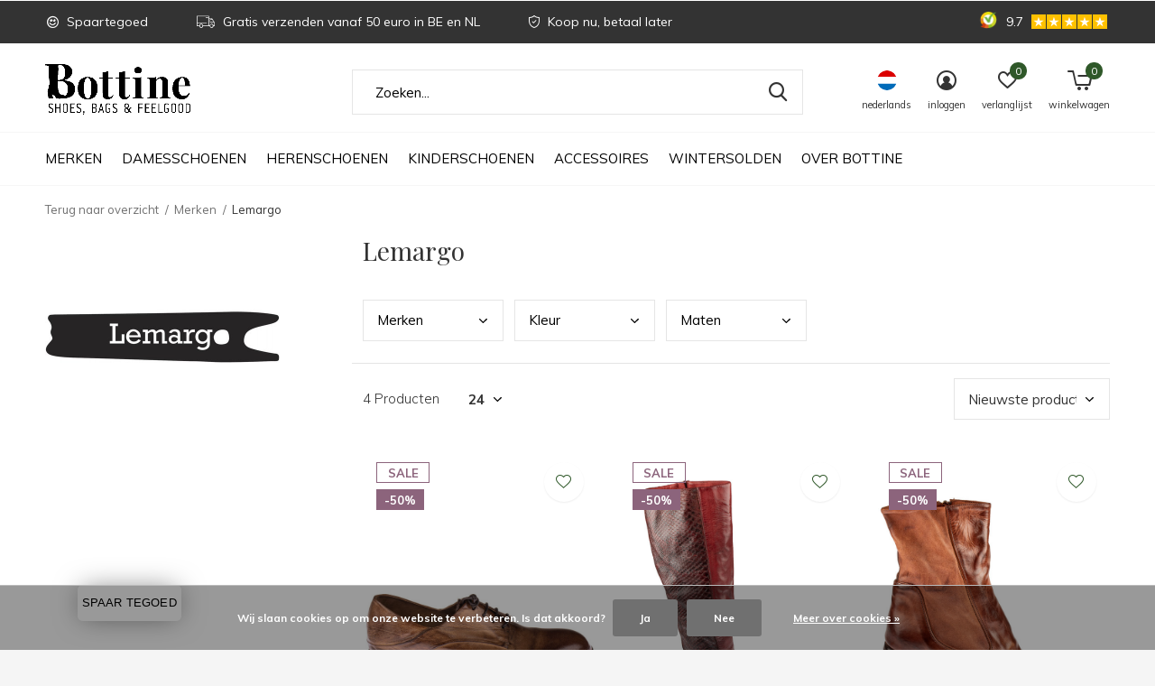

--- FILE ---
content_type: text/html;charset=utf-8
request_url: https://www.bottine.be/nl/brands/lemargo/
body_size: 27235
content:
<!doctype html>
<html class="new mobile  " lang="nl" dir="ltr">
	<head>
        <meta charset="utf-8"/>
<!-- [START] 'blocks/head.rain' -->
<!--

  (c) 2008-2026 Lightspeed Netherlands B.V.
  http://www.lightspeedhq.com
  Generated: 18-01-2026 @ 06:35:50

-->
<link rel="canonical" href="https://www.bottine.be/nl/brands/lemargo/"/>
<link rel="alternate" href="https://www.bottine.be/nl/index.rss" type="application/rss+xml" title="Nieuwe producten"/>
<link href="https://cdn.webshopapp.com/assets/cookielaw.css?2025-02-20" rel="stylesheet" type="text/css"/>
<meta name="robots" content="noodp,noydir"/>
<meta name="google-site-verification" content="5njPiCsb3ZSsPAgAxWh3Ngjsl444aZAaoDGyWv0STKc"/>
<meta name="google-site-verification" content="UMdFF1XDXaiGkSPf5cR5lMub9J0HZyus-E-rxVAJVGM"/>
<meta property="og:url" content="https://www.bottine.be/nl/brands/lemargo/?source=facebook"/>
<meta property="og:site_name" content="Bottine "/>
<meta property="og:title" content="Bottine Aarschot | Lemargo|schoenen|heren"/>
<meta property="og:description" content="Lemargo bij Bottine Aarschot biedt handgemaakte schoenen met een tijdloos design. Duurzaam, comfortabel en stijlvol, perfect voor de modebewuste klant."/>
<script src="https://app.dmws.plus/shop-assets/253291/dmws-plus-loader.js?id=7e685f9a4695f3df1c9d38eb5f676aa2"></script>
<!--[if lt IE 9]>
<script src="https://cdn.webshopapp.com/assets/html5shiv.js?2025-02-20"></script>
<![endif]-->
<!-- [END] 'blocks/head.rain' -->
		<meta charset="utf-8">
		<meta http-equiv="x-ua-compatible" content="ie=edge">
		<title>Bottine Aarschot | Lemargo|schoenen|heren - Bottine </title>
		<meta name="description" content="Lemargo bij Bottine Aarschot biedt handgemaakte schoenen met een tijdloos design. Duurzaam, comfortabel en stijlvol, perfect voor de modebewuste klant.">
		<meta name="keywords" content="Bottine Aarschot | Lemargo|schoenen|heren">
		<meta name="theme-color" content="#ffffff">
		<meta name="MobileOptimized" content="320">
		<meta name="HandheldFriendly" content="true">
<!-- 		<meta name="viewport" content="width=device-width,initial-scale=1,maximum-scale=1,viewport-fit=cover,target-densitydpi=device-dpi,shrink-to-fit=no"> -->
    <meta name="viewport" content="width=device-width, initial-scale=1.0, maximum-scale=5.0, user-scalable=no">
		<meta name="author" content="https://www.dmws.nl">
		<link rel="preload" as="style" href="https://cdn.webshopapp.com/assets/gui-2-0.css?2025-02-20">
		<link rel="preload" as="style" href="https://cdn.webshopapp.com/assets/gui-responsive-2-0.css?2025-02-20">
		<link rel="preload" href="https://fonts.googleapis.com/css?family=Muli:100,300,400,500,600,700,800,900%7CPlayfair%20Display:100,300,400,500,600,700,800,900&display=block" as="style">
		<link rel="preload" as="style" href="https://cdn.webshopapp.com/shops/253291/themes/179615/assets/fixed.css?20260113110831">
    <link rel="preload" as="style" href="https://cdn.webshopapp.com/shops/253291/themes/179615/assets/screen.css?20260113110831">
		<link rel="preload" as="style" href="https://cdn.webshopapp.com/shops/253291/themes/179615/assets/custom.css?20260113110831">
		<link rel="preload" as="font" href="https://cdn.webshopapp.com/shops/253291/themes/179615/assets/icomoon.woff2?20260113110831">
		<link rel="preload" as="script" href="https://cdn.webshopapp.com/assets/jquery-1-9-1.js?2025-02-20">
		<link rel="preload" as="script" href="https://cdn.webshopapp.com/assets/jquery-ui-1-10-1.js?2025-02-20">
		<link rel="preload" as="script" href="https://cdn.webshopapp.com/shops/253291/themes/179615/assets/scripts.js?20260113110831">
		<link rel="preload" as="script" href="https://cdn.webshopapp.com/shops/253291/themes/179615/assets/custom.js?20260113110831">
    <link rel="preload" as="script" href="https://cdn.webshopapp.com/assets/gui.js?2025-02-20">
		<link href="https://fonts.googleapis.com/css?family=Muli:100,300,400,500,600,700,800,900%7CPlayfair%20Display:100,300,400,500,600,700,800,900&display=block" rel="stylesheet" type="text/css">
		<link rel="stylesheet" media="screen" href="https://cdn.webshopapp.com/assets/gui-2-0.css?2025-02-20">
		<link rel="stylesheet" media="screen" href="https://cdn.webshopapp.com/assets/gui-responsive-2-0.css?2025-02-20">
    <link rel="stylesheet" media="screen" href="https://cdn.webshopapp.com/shops/253291/themes/179615/assets/fixed.css?20260113110831">
		<link rel="stylesheet" media="screen" href="https://cdn.webshopapp.com/shops/253291/themes/179615/assets/screen.css?20260113110831">
		<link rel="stylesheet" media="screen" href="https://cdn.webshopapp.com/shops/253291/themes/179615/assets/custom.css?20260113110831">
		<link rel="icon" type="image/x-icon" href="https://cdn.webshopapp.com/shops/253291/themes/179615/v/795375/assets/favicon.png?20220511103106">
		<link rel="apple-touch-icon" href="https://cdn.webshopapp.com/shops/253291/themes/179615/assets/apple-touch-icon.png?20260113110831">
		<link rel="mask-icon" href="https://cdn.webshopapp.com/shops/253291/themes/179615/assets/safari-pinned-tab.svg?20260113110831" color="#000000">
		<link rel="manifest" href="https://cdn.webshopapp.com/shops/253291/themes/179615/assets/manifest.json?20260113110831">
		<link rel="preconnect" href="https://ajax.googleapis.com">
		<link rel="preconnect" href="//cdn.webshopapp.com/">
		<link rel="preconnect" href="https://fonts.googleapis.com">
		<link rel="preconnect" href="https://fonts.gstatic.com" crossorigin>
		<link rel="dns-prefetch" href="https://ajax.googleapis.com">
		<link rel="dns-prefetch" href="//cdn.webshopapp.com/">	
		<link rel="dns-prefetch" href="https://fonts.googleapis.com">
		<link rel="dns-prefetch" href="https://fonts.gstatic.com" crossorigin>
    <script src="https://cdn.webshopapp.com/assets/jquery-1-9-1.js?2025-02-20"></script>
    <script src="https://cdn.webshopapp.com/assets/jquery-ui-1-10-1.js?2025-02-20"></script>
		<meta name="msapplication-config" content="https://cdn.webshopapp.com/shops/253291/themes/179615/assets/browserconfig.xml?20260113110831">
<meta property="og:title" content="Bottine Aarschot | Lemargo|schoenen|heren">
<meta property="og:type" content="website"> 
<meta property="og:description" content="Lemargo bij Bottine Aarschot biedt handgemaakte schoenen met een tijdloos design. Duurzaam, comfortabel en stijlvol, perfect voor de modebewuste klant.">
<meta property="og:site_name" content="Bottine ">
<meta property="og:url" content="https://www.bottine.be/">
<meta property="og:image" content="https://cdn.webshopapp.com/shops/253291/themes/179615/v/2788897/assets/hero-1-image.jpg?20260113110831">
<meta name="twitter:title" content="Bottine Aarschot | Lemargo|schoenen|heren">
<meta name="twitter:description" content="Lemargo bij Bottine Aarschot biedt handgemaakte schoenen met een tijdloos design. Duurzaam, comfortabel en stijlvol, perfect voor de modebewuste klant.">
<meta name="twitter:site" content="Bottine ">
<meta name="twitter:card" content="https://cdn.webshopapp.com/shops/253291/themes/179615/v/789587/assets/logo.png?20220511103106">
<meta name="twitter:image" content="https://cdn.webshopapp.com/shops/253291/themes/179615/v/2788897/assets/hero-1-image.jpg?20260113110831">
<script type="application/ld+json">
  [
        {
      "@context": "http://schema.org/",
      "@type": "Organization",
      "url": "https://www.bottine.be/",
      "name": "Bottine ",
      "legalName": "Bottine ",
      "description": "Lemargo bij Bottine Aarschot biedt handgemaakte schoenen met een tijdloos design. Duurzaam, comfortabel en stijlvol, perfect voor de modebewuste klant.",
      "logo": "https://cdn.webshopapp.com/shops/253291/themes/179615/v/789587/assets/logo.png?20220511103106",
      "image": "https://cdn.webshopapp.com/shops/253291/themes/179615/v/2788897/assets/hero-1-image.jpg?20260113110831",
      "contactPoint": {
        "@type": "ContactPoint",
        "contactType": "Customer service",
        "telephone": "+324 96/50 24 30"
      },
      "address": {
        "@type": "PostalAddress",
        "streetAddress": "Martenlarenstraat 29",
        "addressLocality": "België",
        "postalCode": "B-3200 Aarschot",
        "addressCountry": "NL"
      }
      ,
      "aggregateRating": {
          "@type": "AggregateRating",
          "bestRating": "10",
          "worstRating": "1",
          "ratingValue": "9,8",
          "reviewCount": "118",
          "url":"https://www.kiyoh.com/reviews/1062662/Bottine.be"
      }
         
    },
    { 
      "@context": "http://schema.org", 
      "@type": "WebSite", 
      "url": "https://www.bottine.be/", 
      "name": "Bottine ",
      "description": "Lemargo bij Bottine Aarschot biedt handgemaakte schoenen met een tijdloos design. Duurzaam, comfortabel en stijlvol, perfect voor de modebewuste klant.",
      "author": [
        {
          "@type": "Organization",
          "url": "https://www.dmws.nl/",
          "name": "DMWS B.V.",
          "address": {
            "@type": "PostalAddress",
            "streetAddress": "Klokgebouw 195 (Strijp-S)",
            "addressLocality": "Eindhoven",
            "addressRegion": "NB",
            "postalCode": "5617 AB",
            "addressCountry": "NL"
          }
        }
      ]
    }
  ]
</script>    	</head>
	<body>
  	    <ul class="hidden-data hidden"><li>253291</li><li>179615</li><li>ja</li><li>nl</li><li>live</li><li>info//bottine/be</li><li>https://www.bottine.be/nl/</li></ul><div id="root" ><header id="top" class="v1 static"><p id="logo" ><a href="https://www.bottine.be/nl/" accesskey="h"><img src="https://cdn.webshopapp.com/shops/253291/themes/179615/v/789587/assets/logo.png?20220511103106" alt="Shop stijlvolle schoenen voor dames, heren en kinderen aangevuld met feel good artikelen"></a></p><nav id="skip"><ul><li><a href="#nav" accesskey="n">Ga naar navigatie (n)</a></li><li><a href="#content" accesskey="c">Ga naar inhoud (c)</a></li><li><a href="#footer" accesskey="f">Ga naar footer (f)</a></li></ul></nav><nav id="nav" aria-label="Kies een categorie" class=" dropdown-color"><ul><li class="menu-uppercase"><a  href="https://www.bottine.be/nl/merken/">Merken</a><div><div><div><a href="https://www.bottine.be/nl/merken/angel-alarcon/">Angel Alarcon</a></div></div><div><div><a href="https://www.bottine.be/nl/merken/apple-of-eden/">Apple of Eden</a></div></div><div><div><a href="https://www.bottine.be/nl/merken/asportuguesas/">Asportuguesas</a></div></div><div><div><a href="https://www.bottine.be/nl/merken/atelier-content/">Atelier Content</a></div></div><div><div><a href="https://www.bottine.be/nl/merken/aunts-uncles/">Aunts &amp; Uncles</a></div></div><div><div><a href="https://www.bottine.be/nl/merken/bergstein/">Bergstein</a></div></div><div><div><a href="https://www.bottine.be/nl/merken/bio-bio/">Bio Bio</a></div></div><div><div><a href="https://www.bottine.be/nl/merken/bobux/">Bobux</a></div></div><div><div><a href="https://www.bottine.be/nl/merken/brako/">Brako</a></div></div><div><div><a href="https://www.bottine.be/nl/merken/bulaggi/">Bulaggi </a></div></div><div><div><a href="https://www.bottine.be/nl/merken/cacatoes/">Cacatoès</a></div></div><div><div><a href="https://www.bottine.be/nl/merken/clair-de-lune/">Clair De Lune</a></div></div><div><div><a href="https://www.bottine.be/nl/merken/cienta/">Cienta </a></div></div><div><div><a href="https://www.bottine.be/nl/merken/crocs/">Crocs</a></div></div><div><div><a href="https://www.bottine.be/nl/merken/cycleur-de-luxe/">Cycleur de Luxe</a></div></div><div><div><a href="https://www.bottine.be/nl/merken/diadora/">Diadora</a></div></div><div><div><a href="https://www.bottine.be/nl/merken/dr-martens/">Dr. Martens</a></div></div><div><div><a href="https://www.bottine.be/nl/merken/el-naturalista/">El Naturalista</a></div></div><div><div><a href="https://www.bottine.be/nl/merken/fitflop/">FitFlop</a></div></div><div><div><a href="https://www.bottine.be/nl/merken/floris-van-bommel/">Floris van Bommel</a></div></div><div><div><a href="https://www.bottine.be/nl/merken/fly-london/">Fly London</a></div></div><div><div><a href="https://www.bottine.be/nl/merken/g-comfort/">G Comfort</a></div></div><div><div><a href="https://www.bottine.be/nl/merken/gabor/">Gabor</a></div></div><div><div><a href="https://www.bottine.be/nl/merken/geox/">Geox</a></div></div><div><div><a href="https://www.bottine.be/nl/merken/gola/">Gola</a></div></div><div><div><a href="https://www.bottine.be/nl/merken/hee-shoes/">Hee Shoes</a></div></div><div><div><a href="https://www.bottine.be/nl/merken/hergos/">Hergos</a></div></div><div><div><a href="https://www.bottine.be/nl/merken/heydude/">HEYDUDE</a></div></div><div><div><a href="https://www.bottine.be/nl/merken/hip-shoe-style/">Hip Shoe Style</a></div></div><div><div><a href="https://www.bottine.be/nl/merken/hoff/">Hoff</a></div></div><div><div><a href="https://www.bottine.be/nl/merken/hot-potatoes/">Hot Potatoes</a></div></div><div><div><a href="https://www.bottine.be/nl/merken/isotoner/">Isotoner</a></div></div><div><div><a href="https://www.bottine.be/nl/merken/kavat/">Kavat</a></div></div><div><div><a href="https://www.bottine.be/nl/merken/kickers/">Kickers</a></div></div><div><div><a href="https://www.bottine.be/nl/merken/keh-noo/">Keh-noo</a></div></div><div><div><a href="https://www.bottine.be/nl/merken/king-comf/">King Comf</a></div></div><div><div><a href="https://www.bottine.be/nl/merken/kmb/">KMB</a></div></div><div><div><a href="https://www.bottine.be/nl/merken/komrads/">Komrads</a></div></div><div><div><a href="https://www.bottine.be/nl/merken/lazamani/">Lazamani</a></div></div><div><div><a href="https://www.bottine.be/nl/merken/lemon-jelly/">Lemon Jelly</a></div></div><div><div><a href="https://www.bottine.be/nl/merken/les-tropeziennes/">Les Tropeziennes</a></div></div><div><div><a href="https://www.bottine.be/nl/merken/le-bohemien/">Le Bohémien</a></div></div><div><div><a href="https://www.bottine.be/nl/merken/lemargo/">Lemargo</a></div></div><div><div><a href="https://www.bottine.be/nl/merken/macarena/">Macarena</a></div></div><div><div><a href="https://www.bottine.be/nl/merken/maison-auguste/">Maison Auguste</a></div></div><div><div><a href="https://www.bottine.be/nl/merken/mephisto/">Mephisto</a></div></div><div><div><a href="https://www.bottine.be/nl/merken/miss-emmanuelle/">Miss Emmanuelle</a></div></div><div><div><a href="https://www.bottine.be/nl/merken/miz-mooz/">Miz Mooz</a></div></div><div><div><a href="https://www.bottine.be/nl/merken/moma/">Moma</a></div></div><div><div><a href="https://www.bottine.be/nl/merken/moments-by-content/">Moments by Content</a></div></div><div><div><a href="https://www.bottine.be/nl/merken/neosens/">Neosens</a></div></div><div><div><a href="https://www.bottine.be/nl/merken/nerogiardini/">NeroGiardini </a></div></div><div><div><a href="https://www.bottine.be/nl/merken/nemonic/">Nemonic</a></div></div><div><div><a href="https://www.bottine.be/nl/merken/nordikas/">Nordikas</a></div></div><div><div><a href="https://www.bottine.be/nl/merken/oa-non-fashion/">OA Non-Fashion</a></div></div><div><div><a href="https://www.bottine.be/nl/merken/palladium/">Palladium</a></div></div><div><div><a href="https://www.bottine.be/nl/merken/plakton/">Plakton</a></div></div><div><div><a href="https://www.bottine.be/nl/merken/reebok/">Reebok</a></div></div><div><div><a href="https://www.bottine.be/nl/merken/reef/">Reef</a></div></div><div><div><a href="https://www.bottine.be/nl/merken/rohde/">Rohde</a></div></div><div><div><a href="https://www.bottine.be/nl/merken/scholl/">Scholl</a></div></div><div><div><a href="https://www.bottine.be/nl/merken/scotch-soda/">Scotch &amp; Soda</a></div></div><div><div><a href="https://www.bottine.be/nl/merken/secrid/">Secrid</a></div></div><div><div><a href="https://www.bottine.be/nl/merken/shepherd-of-sweden/">Shepherd of Sweden</a></div></div><div><div><a href="https://www.bottine.be/nl/merken/sinapsi/">Sinapsi</a></div></div><div><div><a href="https://www.bottine.be/nl/merken/sioux/">Sioux</a></div></div><div><div><a href="https://www.bottine.be/nl/merken/sj-lifestyle/">SJ Lifestyle</a></div></div><div><div><a href="https://www.bottine.be/nl/merken/skechers/">Skechers</a></div></div><div><div><a href="https://www.bottine.be/nl/merken/slaye/">Slaye</a></div></div><div><div><a href="https://www.bottine.be/nl/merken/smaak-amsterdam/">Smaak Amsterdam</a></div></div><div><div><a href="https://www.bottine.be/nl/merken/stance/">Stance </a></div></div><div><div><a href="https://www.bottine.be/nl/merken/steve-madden/">Steve Madden</a></div></div><div><div><a href="https://www.bottine.be/nl/merken/sticks-and-stones/">Sticks and Stones</a></div></div><div><div><a href="https://www.bottine.be/nl/merken/sunies/">Sunies</a></div></div><div><div><a href="https://www.bottine.be/nl/merken/sun68/">Sun68</a></div></div><div><div><a href="https://www.bottine.be/nl/merken/tamaris/">Tamaris</a></div></div><div><div><a href="https://www.bottine.be/nl/merken/teva/">Teva</a></div></div><div><div><a href="https://www.bottine.be/nl/merken/the-art-company/">The Art Company</a></div></div><div><div><a href="https://www.bottine.be/nl/merken/thiron/">Thiron</a></div></div><div><div><a href="https://www.bottine.be/nl/merken/vans/">Vans</a></div></div><div><div><a href="https://www.bottine.be/nl/merken/verbenas/">Verbenas</a></div></div><div><div><a href="https://www.bottine.be/nl/merken/vital/">Vital</a></div></div><div><div><a href="https://www.bottine.be/nl/merken/wikers/">Wikers</a></div></div><div><div><a href="https://www.bottine.be/nl/merken/xpooos/">XPOOOS</a></div></div><div><div><a href="https://www.bottine.be/nl/merken/yokono/">Yokono</a></div></div><div><div><a href="https://www.bottine.be/nl/merken/yuko-b/">Yuko B</a></div></div></div></li><li class="menu-uppercase"><a  href="https://www.bottine.be/nl/damesschoenen/">Damesschoenen</a><div><div><div><a href="https://www.bottine.be/nl/damesschoenen/modellen/">Modellen</a></div><ul><li><a href="https://www.bottine.be/nl/damesschoenen/modellen/aanstekers-slippers-vrouwen/">Aanstekers/Slippers Vrouwen</a></li><li><a href="https://www.bottine.be/nl/damesschoenen/modellen/ballerinas/">Ballerina&#039;s</a></li><li><a href="https://www.bottine.be/nl/damesschoenen/modellen/espadrilles/">Espadrilles</a></li><li><a href="https://www.bottine.be/nl/damesschoenen/modellen/hoge-laarzen/">Hoge Laarzen </a></li><li><a href="https://www.bottine.be/nl/damesschoenen/modellen/lage-schoenen/">Lage schoenen</a></li><li><a href="https://www.bottine.be/nl/damesschoenen/modellen/muiltjes/">Muiltjes</a></li><li><a href="https://www.bottine.be/nl/damesschoenen/modellen/pantoffels/">Pantoffels</a></li><li><a href="https://www.bottine.be/nl/damesschoenen/modellen/pumps/">Pumps</a></li><li><a href="https://www.bottine.be/nl/damesschoenen/modellen/sandalen-met-hak-vrouwen/">Sandalen met hak, Vrouwen</a></li><li><a href="https://www.bottine.be/nl/damesschoenen/modellen/sandalen-zonder-hak-vrouwen/">Sandalen zonder hak, Vrouwen</a></li><li class="strong"><a href="https://www.bottine.be/nl/damesschoenen/modellen/">Bekijk alles</a></li></ul></div><div><div><a href="https://www.bottine.be/nl/damesschoenen/collecties/">Collecties</a></div><ul><li><a href="https://www.bottine.be/nl/damesschoenen/collecties/chroomvrije-schoenen/">Chroomvrije schoenen</a></li><li><a href="https://www.bottine.be/nl/damesschoenen/collecties/feestschoenen/">Feestschoenen</a></li><li><a href="https://www.bottine.be/nl/damesschoenen/collecties/steunzolen-schoenen/">Steunzolen schoenen</a></li><li><a href="https://www.bottine.be/nl/damesschoenen/collecties/trouwschoenen/">Trouwschoenen</a></li><li><a href="https://www.bottine.be/nl/damesschoenen/collecties/vegan-schoenen/">Vegan schoenen</a></li><li><a href="https://www.bottine.be/nl/damesschoenen/collecties/waterproof/">Waterproof</a></li></ul></div></div></li><li class="menu-uppercase"><a  href="https://www.bottine.be/nl/herenschoenen/">Herenschoenen</a><div><div><div><a href="https://www.bottine.be/nl/herenschoenen/modellen/">Modellen</a></div><ul><li><a href="https://www.bottine.be/nl/herenschoenen/modellen/aanstekers-slippers-mannen/">Aanstekers/Slippers Mannen</a></li><li><a href="https://www.bottine.be/nl/herenschoenen/modellen/enkellaarzen-boots/">Enkellaarzen / Boots</a></li><li><a href="https://www.bottine.be/nl/herenschoenen/modellen/geklede-schoenen/">Geklede schoenen</a></li><li><a href="https://www.bottine.be/nl/herenschoenen/modellen/loafers/">Loafers</a></li><li><a href="https://www.bottine.be/nl/herenschoenen/modellen/pantoffels/">Pantoffels</a></li><li><a href="https://www.bottine.be/nl/herenschoenen/modellen/sandalen-mannen/">Sandalen Mannen</a></li><li><a href="https://www.bottine.be/nl/herenschoenen/modellen/sneakers-mannen/">Sneakers mannen</a></li><li><a href="https://www.bottine.be/nl/herenschoenen/modellen/lage-schoenen/">Lage schoenen</a></li><li><a href="https://www.bottine.be/nl/herenschoenen/modellen/espadrilles/">Espadrilles</a></li></ul></div><div><div><a href="https://www.bottine.be/nl/herenschoenen/collecties/">Collecties</a></div><ul><li><a href="https://www.bottine.be/nl/herenschoenen/collecties/chroomvrije-schoenen/">Chroomvrije schoenen</a></li><li><a href="https://www.bottine.be/nl/herenschoenen/collecties/feestschoenen/">Feestschoenen</a></li><li><a href="https://www.bottine.be/nl/herenschoenen/collecties/steunzolen-schoenen/">Steunzolen schoenen</a></li><li><a href="https://www.bottine.be/nl/herenschoenen/collecties/trouwschoenen/">Trouwschoenen</a></li><li><a href="https://www.bottine.be/nl/herenschoenen/collecties/vegan-schoenen/">Vegan  schoenen</a></li><li><a href="https://www.bottine.be/nl/herenschoenen/collecties/waterproof/">Waterproof</a></li></ul></div></div></li><li class="menu-uppercase"><a  href="https://www.bottine.be/nl/kinderschoenen/">Kinderschoenen</a><div><div><div><a href="https://www.bottine.be/nl/kinderschoenen/modellen/">Modellen</a></div><ul><li><a href="https://www.bottine.be/nl/kinderschoenen/modellen/aanstekers-slippers-kinderen/">Aanstekers/Slippers Kinderen </a></li><li><a href="https://www.bottine.be/nl/kinderschoenen/modellen/bottines/">Bottines</a></li><li><a href="https://www.bottine.be/nl/kinderschoenen/modellen/pantoffels/">Pantoffels</a></li><li><a href="https://www.bottine.be/nl/kinderschoenen/modellen/sandalen-kinderen/">Sandalen Kinderen </a></li><li><a href="https://www.bottine.be/nl/kinderschoenen/modellen/schoentjes/">Schoentjes</a></li><li><a href="https://www.bottine.be/nl/kinderschoenen/modellen/sneakers-juniors/">Sneakers juniors</a></li><li><a href="https://www.bottine.be/nl/kinderschoenen/modellen/regenlaarzen/">Regenlaarzen</a></li></ul></div><div><div><a href="https://www.bottine.be/nl/kinderschoenen/collecties/">Collecties</a></div><ul><li><a href="https://www.bottine.be/nl/kinderschoenen/collecties/chroomvrije-schoenen/">Chroomvrije schoenen</a></li><li><a href="https://www.bottine.be/nl/kinderschoenen/collecties/feestschoenen/">Feestschoenen</a></li><li><a href="https://www.bottine.be/nl/kinderschoenen/collecties/steunzolen-schoenen/">Steunzolen schoenen</a></li><li><a href="https://www.bottine.be/nl/kinderschoenen/collecties/vegan-schoenen/">Vegan schoenen</a></li><li><a href="https://www.bottine.be/nl/kinderschoenen/collecties/waterproof/">Waterproof</a></li></ul></div></div></li><li class="menu-uppercase"><a  href="https://www.bottine.be/nl/accessoires/">Accessoires</a><div><div><div><a href="https://www.bottine.be/nl/accessoires/handtassen-dames/">Handtassen Dames</a></div><ul><li><a href="https://www.bottine.be/nl/accessoires/handtassen-dames/aunts-uncles/">Aunts &amp; Uncles</a></li><li><a href="https://www.bottine.be/nl/accessoires/handtassen-dames/smaak-amsterdam/">Smaak Amsterdam</a></li><li><a href="https://www.bottine.be/nl/accessoires/handtassen-dames/sticksandstones/">Sticksandstones</a></li><li><a href="https://www.bottine.be/nl/accessoires/handtassen-dames/ucon/">Ucon</a></li></ul></div><div><div><a href="https://www.bottine.be/nl/accessoires/mannenhandtassen/">Mannenhandtassen</a></div><ul><li><a href="https://www.bottine.be/nl/accessoires/mannenhandtassen/aunts-uncles/">Aunts &amp; Uncles</a></li><li><a href="https://www.bottine.be/nl/accessoires/mannenhandtassen/maverick/">Maverick</a></li></ul></div><div><div><a href="https://www.bottine.be/nl/accessoires/paraplu/">Paraplu </a></div><ul><li><a href="https://www.bottine.be/nl/accessoires/paraplu/isotoner/">Isotoner</a></li></ul></div><div><div><a href="https://www.bottine.be/nl/accessoires/kousen/">Kousen</a></div><ul><li><a href="https://www.bottine.be/nl/accessoires/kousen/stance/">Stance</a></li><li><a href="https://www.bottine.be/nl/accessoires/kousen/xpooos/">Xpooos</a></li><li><a href="https://www.bottine.be/nl/accessoires/kousen/yukob/">Yuko.B </a></li><li><a href="https://www.bottine.be/nl/accessoires/kousen/muller-sons/">Muller &amp; Sons</a></li></ul></div><div><div><a href="https://www.bottine.be/nl/accessoires/onderhoud/">Onderhoud</a></div><ul><li><a href="https://www.bottine.be/nl/accessoires/onderhoud/collonil/">Collonil</a></li><li><a href="https://www.bottine.be/nl/accessoires/onderhoud/piggy-proof/">Piggy Proof</a></li></ul></div><div><div><a href="https://www.bottine.be/nl/accessoires/veters/">Veters</a></div><ul><li><a href="https://www.bottine.be/nl/accessoires/veters/lock-laces/">Lock Laces</a></li><li><a href="https://www.bottine.be/nl/accessoires/veters/mini-lacci/">Mini Lacci</a></li><li><a href="https://www.bottine.be/nl/accessoires/veters/mrlacy/">Mr.Lacy</a></li><li><a href="https://www.bottine.be/nl/accessoires/veters/ringpoint/">Ringpoint</a></li></ul></div><div><div><a href="https://www.bottine.be/nl/accessoires/portemonnee/">Portemonnee</a></div><ul><li><a href="https://www.bottine.be/nl/accessoires/portemonnee/aunts-uncles/">Aunts &amp; Uncles</a></li><li><a href="https://www.bottine.be/nl/accessoires/portemonnee/ucon/">Ucon</a></li><li><a href="https://www.bottine.be/nl/accessoires/portemonnee/maverick/">Maverick</a></li><li><a href="https://www.bottine.be/nl/accessoires/portemonnee/secrid/">Secrid</a></li></ul></div><div><div><a href="https://www.bottine.be/nl/accessoires/boxershorts/">Boxershorts</a></div><ul><li><a href="https://www.bottine.be/nl/accessoires/boxershorts/xpooos/">Xpooos</a></li><li><a href="https://www.bottine.be/nl/accessoires/boxershorts/stance/">Stance</a></li></ul></div><div><div><a href="https://www.bottine.be/nl/accessoires/koziol/">Koziol</a></div></div><div><div><a href="https://www.bottine.be/nl/accessoires/voetverzorging/">Voetverzorging</a></div></div><div><div><a href="https://www.bottine.be/nl/accessoires/inlegzolen/">Inlegzolen</a></div><ul><li><a href="https://www.bottine.be/nl/accessoires/inlegzolen/pedag/">Pedag</a></li></ul></div><div><div><a href="https://www.bottine.be/nl/accessoires/rugzakken/">Rugzakken</a></div><ul><li><a href="https://www.bottine.be/nl/accessoires/rugzakken/aunts-uncles/">Aunts &amp; Uncles</a></li><li><a href="https://www.bottine.be/nl/accessoires/rugzakken/ucon/">Ucon</a></li></ul></div><div><div><a href="https://www.bottine.be/nl/accessoires/zonnebrillen/">Zonnebrillen</a></div><ul><li><a href="https://www.bottine.be/nl/accessoires/zonnebrillen/olivio-co/">Olivio &amp; Co</a></li><li><a href="https://www.bottine.be/nl/accessoires/zonnebrillen/zonnebrillen-baby/">zonnebrillen baby</a></li><li><a href="https://www.bottine.be/nl/accessoires/zonnebrillen/zonnebrillen-kids/">Zonnebrillen kids</a></li><li><a href="https://www.bottine.be/nl/accessoires/zonnebrillen/zonnebrillen-jeugd/">Zonnebrillen jeugd</a></li><li><a href="https://www.bottine.be/nl/accessoires/zonnebrillen/zonnebrillen-volwassenen/">Zonnebrillen volwassenen</a></li></ul></div><div><div><a href="https://www.bottine.be/nl/accessoires/riemen/">Riemen</a></div><ul><li><a href="https://www.bottine.be/nl/accessoires/riemen/floris-van-bommel/">Floris van Bommel</a></li><li><a href="https://www.bottine.be/nl/accessoires/riemen/vans/">Vans</a></li><li><a href="https://www.bottine.be/nl/accessoires/riemen/muller-and-sons/">Muller And Sons</a></li></ul></div><div><div><a href="https://www.bottine.be/nl/accessoires/handschoenen/">Handschoenen</a></div><ul><li><a href="https://www.bottine.be/nl/accessoires/handschoenen/isotoner/">Isotoner</a></li></ul></div><div><div><a href="https://www.bottine.be/nl/accessoires/petten/">Petten</a></div><ul><li><a href="https://www.bottine.be/nl/accessoires/petten/stance/">Stance</a></li></ul></div><div><div><a href="https://www.bottine.be/nl/accessoires/mutsen/">Mutsen</a></div><ul><li><a href="https://www.bottine.be/nl/accessoires/mutsen/stance/">Stance</a></li><li><a href="https://www.bottine.be/nl/accessoires/mutsen/ucon/">Ucon</a></li></ul></div><div><div><a href="https://www.bottine.be/nl/accessoires/sjaals/">Sjaals</a></div><ul><li><a href="https://www.bottine.be/nl/accessoires/sjaals/bulaggi/">Bulaggi</a></li></ul></div></div></li><li class="menu-uppercase"><a  href="https://www.bottine.be/nl/wintersolden/">Wintersolden</a><div><div><div><a href="https://www.bottine.be/nl/wintersolden/wintersolden-mannen/">Wintersolden mannen</a></div></div><div><div><a href="https://www.bottine.be/nl/wintersolden/wintersolden-vrouwen/">Wintersolden vrouwen</a></div></div><div><div><a href="https://www.bottine.be/nl/wintersolden/wintersolden-kinderen/">Wintersolden kinderen</a></div></div><div><div><a href="https://www.bottine.be/nl/wintersolden/wintersolden-accessoires/">Wintersolden accessoires</a></div></div></div></li><li class="menu-uppercase"><a  href="https://www.bottine.be/nl/over-bottine/">Over Bottine</a></li></ul><ul><li class="search"><a href="./"><i class="icon-zoom2"></i><span>zoeken</span></a></li><li class="lang"><a class="nl" href="./"><img src="https://cdn.webshopapp.com/shops/253291/themes/179615/assets/flag-nl.svg?20260113110831" alt="Nederlands" width="22" height="22"><span>nederlands</span></a><ul><li><a title="Nederlands" lang="nl" href="https://www.bottine.be/nl/go/brand/2774501"><img src="https://cdn.webshopapp.com/shops/253291/themes/179615/assets/flag-nl.svg?20260113110831" alt="Nederlands" width="18" height="18"><span>Nederlands</span></a></li><li><a title="English" lang="en" href="https://www.bottine.be/en/go/brand/2774501"><img src="https://cdn.webshopapp.com/shops/253291/themes/179615/assets/flag-en.svg?20260113110831" alt="English" width="18" height="18"><span>English</span></a></li><li><a title="Français" lang="fr" href="https://www.bottine.be/fr/go/brand/2774501"><img src="https://cdn.webshopapp.com/shops/253291/themes/179615/assets/flag-fr.svg?20260113110831" alt="Français" width="18" height="18"><span>Français</span></a></li></ul></li><li class="login"><a href=""><i class="icon-user-circle"></i><span>inloggen</span></a></li><li class="fav"><a class="open-login"><i class="icon-heart-strong"></i><span>verlanglijst</span><span class="no items" data-wishlist-items>0</span></a></li><li class="cart"><a href="https://www.bottine.be/nl/cart/"><i class="icon-cart5"></i><span>winkelwagen</span><span class="no">0</span></a></li></ul></nav><div class="bar with-trustmark"><ul class="list-usp"><li><i class="icon-smile"></i> Spaartegoed</li><li><i class="icon-truck"></i> Gratis verzenden vanaf 50 euro in BE en NL </li><li><i class="icon-shield"></i> Koop nu, betaal later</li></ul><p><span class="trustmark desktop-only"><a href="https://www.kiyoh.com/reviews/1062662/Bottine.be?lang=nl" target="_blank"><img src="https://cdn.webshopapp.com/shops/253291/themes/179615/v/2757377/assets/trustmark-image.png?20251119164821" width="" height="20"></a></span><a href="https://www.kiyoh.com/reviews/1062662/Bottine.be?lang=nl" target="_blank"><span class="rating-a c square_stars" data-val="9.7" data-of="10">9.7</span></a></p></div><form action="https://www.bottine.be/nl/search/" method="get" id="formSearch" data-search-type="desktop"><p><label for="q">Zoeken...</label><input id="q" name="q" type="search" value="" autocomplete="off" required data-input="desktop"><button type="submit">Zoeken</button></p><div class="search-autocomplete" data-search-type="desktop"><ul class="list-cart small m0"></ul></div></form></header><main id="content"><nav class="nav-breadcrumbs mobile-hide"><ul><li><a href="https://www.bottine.be/nl/brands/">Terug naar overzicht</a></li><li><a href="https://www.bottine.be/nl/brands/">Merken</a></li><li>Lemargo</li></ul></nav><div class="cols-c "><article><header><h1 class="m20">Lemargo</h1><p class="link-btn wide desktop-hide"><a href="./" class="b toggle-filters">Filter</a></p></header><form action="https://www.bottine.be/nl/brands/lemargo/" method="get" class="form-sort" id="filter_form"><ul class="list-select mobile-hide" aria-label="Filters"><li><a href="./">Merken</a><div><ul><li><input id="filter_horizontal_0" type="radio" name="brand" value="0" checked="checked"><label for="filter_horizontal_0">
            Alle merken          </label></li><li><input id="filter_horizontal_2774501" type="radio" name="brand" value="2774501" ><label for="filter_horizontal_2774501">
            Lemargo          </label></li></ul></div></li><li><a href="./">Kleur</a><div><ul><li><input type="checkbox" id="filter_horizontal_419069" name="filter[]" value="419069" ><label for="filter_horizontal_419069">
              Rood <span>(1)</span></label></li><li><input type="checkbox" id="filter_horizontal_419063" name="filter[]" value="419063" ><label for="filter_horizontal_419063">
              Bruin/Brons <span>(3)</span></label></li></ul></div></li><li><a href="./">Maten</a><div><ul><li><input type="checkbox" id="filter_horizontal_419096" name="filter[]" value="419096" ><label for="filter_horizontal_419096">
              36 <span>(2)</span></label></li><li><input type="checkbox" id="filter_horizontal_419099" name="filter[]" value="419099" ><label for="filter_horizontal_419099">
              37 <span>(2)</span></label></li><li><input type="checkbox" id="filter_horizontal_419111" name="filter[]" value="419111" ><label for="filter_horizontal_419111">
              38 <span>(3)</span></label></li><li><input type="checkbox" id="filter_horizontal_419114" name="filter[]" value="419114" ><label for="filter_horizontal_419114">
              38,5 <span>(2)</span></label></li><li><input type="checkbox" id="filter_horizontal_419123" name="filter[]" value="419123" ><label for="filter_horizontal_419123">
              39,5 <span>(1)</span></label></li><li><input type="checkbox" id="filter_horizontal_419126" name="filter[]" value="419126" ><label for="filter_horizontal_419126">
              40 <span>(2)</span></label></li></ul></div></li></ul><hr class="mobile-hide"><h5 style="z-index: 45;" class="mobile-hide">4 Producten</h5><p class="blank strong"><label for="limit">Toon:</label><select id="limit" name="limit" onchange="$('#formSortModeLimit').submit();"><option value="12">12</option><option value="24" selected="selected">24</option><option value="36">36</option><option value="72">72</option></select></p><p class="text-right"><label class="hidden" for="sort">Sorteren op:</label><select id="sortselect" name="sort"><option value="sort-by" selected disabled>Sorteren op</option><option value="popular">Meest bekeken</option><option value="newest" selected="selected">Nieuwste producten</option><option value="lowest">Laagste prijs</option><option value="highest">Hoogste prijs</option><option value="asc">Naam oplopend</option><option value="desc">Naam aflopend</option></select></p></form><ul class="list-collection  "><li class=" " data-url="https://www.bottine.be/nl/lemargo-du07a.html?format=json" data-image-size="410x610x"><div class="img"><figure><a href="https://www.bottine.be/nl/lemargo-du07a.html"><img src="https://dummyimage.com/660x900/fff.png/fff" data-src="https://cdn.webshopapp.com/shops/253291/files/397951702/660x900x2/lemargo-du07a.jpg" alt="Lemargo DU07A" width="310" height="430" class="first-image"></a></figure><form action="https://www.bottine.be/nl/cart/add/259030777/" method="post" class="variant-select-snippet" data-novariantid="130733883" data-problem="https://www.bottine.be/nl/lemargo-du07a.html"><div id="dmws-p_w8fmq1-preorder-button-data-130733883" data-text="Pre-order" data-url="https://www.bottine.be/nl/lemargo-du07a.html?id=259030777&format=json"></div><p><span class="variant"><select></select></span><button class="add-size-to-cart full-width" type="">Toevoegen aan winkelwagen</button></p></form><p class="btn"><a href="javascript:;" class="open-login"><i class="icon-heart"></i><span>Inloggen voor wishlist</span></a></p></div><ul class="label"><label id="dmws-p_w8fmq1-preorder-label-130733883" class="label prod-card__badge product-label custom-label productlabel" data-url="https://www.bottine.be/nl/lemargo-du07a.html?id=259030777&format=json" style="display:none">Pre-order</label><li class="overlay-c mobile-hide">Sale</li><li class="overlay-c fill">-50%</li></ul><p>Lemargo</p><h3 ><a href="https://www.bottine.be/nl/lemargo-du07a.html">Lemargo DU07A</a></h3><p class="price">€164,95<span>€329,90</span><span class="legal">Incl. btw</span></p></li><li class=" " data-url="https://www.bottine.be/nl/lemargo-ep04ad-diver-pitone-rosso.html?format=json" data-image-size="410x610x"><div class="img"><figure><a href="https://www.bottine.be/nl/lemargo-ep04ad-diver-pitone-rosso.html"><img src="https://dummyimage.com/660x900/fff.png/fff" data-src="https://cdn.webshopapp.com/shops/253291/files/377843289/660x900x2/lemargo-ep04ad-diver-pitone-rosso.jpg" alt="Lemargo EP04AD diver/ pitone rosso" width="310" height="430" class="first-image"></a></figure><form action="https://www.bottine.be/nl/cart/add/248279309/" method="post" class="variant-select-snippet" data-novariantid="124679182" data-problem="https://www.bottine.be/nl/lemargo-ep04ad-diver-pitone-rosso.html"><div id="dmws-p_w8fmq1-preorder-button-data-124679182" data-text="Pre-order" data-url="https://www.bottine.be/nl/lemargo-ep04ad-diver-pitone-rosso.html?id=248279309&format=json"></div><p><span class="variant"><select></select></span><button class="add-size-to-cart full-width" type="">Toevoegen aan winkelwagen</button></p></form><p class="btn"><a href="javascript:;" class="open-login"><i class="icon-heart"></i><span>Inloggen voor wishlist</span></a></p></div><ul class="label"><label id="dmws-p_w8fmq1-preorder-label-124679182" class="label prod-card__badge product-label custom-label productlabel" data-url="https://www.bottine.be/nl/lemargo-ep04ad-diver-pitone-rosso.html?id=248279309&format=json" style="display:none">Pre-order</label><li class="overlay-c mobile-hide">Sale</li><li class="overlay-c fill">-50%</li></ul><p>Lemargo</p><h3 ><a href="https://www.bottine.be/nl/lemargo-ep04ad-diver-pitone-rosso.html">Lemargo EP04AD diver/ pitone rosso</a></h3><p class="price">€234,50<span>€469,00</span><span class="legal">Incl. btw</span></p></li><li class=" " data-url="https://www.bottine.be/nl/lemargo-ep02bd-diver-str-cognac.html?format=json" data-image-size="410x610x"><div class="img"><figure><a href="https://www.bottine.be/nl/lemargo-ep02bd-diver-str-cognac.html"><img src="https://dummyimage.com/660x900/fff.png/fff" data-src="https://cdn.webshopapp.com/shops/253291/files/377843149/660x900x2/lemargo-ep02bd-diver-str-cognac.jpg" alt="Lemargo EP02BD diver/str cognac" width="310" height="430" class="first-image"></a></figure><form action="https://www.bottine.be/nl/cart/add/248278770/" method="post" class="variant-select-snippet" data-novariantid="124678942" data-problem="https://www.bottine.be/nl/lemargo-ep02bd-diver-str-cognac.html"><div id="dmws-p_w8fmq1-preorder-button-data-124678942" data-text="Pre-order" data-url="https://www.bottine.be/nl/lemargo-ep02bd-diver-str-cognac.html?id=248278770&format=json"></div><p><span class="variant"><select></select></span><button class="add-size-to-cart full-width" type="">Toevoegen aan winkelwagen</button></p></form><p class="btn"><a href="javascript:;" class="open-login"><i class="icon-heart"></i><span>Inloggen voor wishlist</span></a></p></div><ul class="label"><label id="dmws-p_w8fmq1-preorder-label-124678942" class="label prod-card__badge product-label custom-label productlabel" data-url="https://www.bottine.be/nl/lemargo-ep02bd-diver-str-cognac.html?id=248278770&format=json" style="display:none">Pre-order</label><li class="overlay-c mobile-hide">Sale</li><li class="overlay-c fill">-50%</li></ul><p>Lemargo</p><h3 ><a href="https://www.bottine.be/nl/lemargo-ep02bd-diver-str-cognac.html">Lemargo EP02BD diver/str cognac</a></h3><p class="price">€182,50<span>€365,00</span><span class="legal">Incl. btw</span></p></li><li class=" " data-url="https://www.bottine.be/nl/lemargo-bu17b-losna-ranch-cognac.html?format=json" data-image-size="410x610x"><div class="img"><figure><a href="https://www.bottine.be/nl/lemargo-bu17b-losna-ranch-cognac.html"><img src="https://dummyimage.com/660x900/fff.png/fff" data-src="https://cdn.webshopapp.com/shops/253291/files/335038045/660x900x2/lemargo-bu17b-losna-ranch-cognac.jpg" alt="Lemargo BU17B Losna Ranch Cognac" width="310" height="430" class="first-image"></a></figure><form action="https://www.bottine.be/nl/cart/add/225668223/" method="post" class="variant-select-snippet" data-novariantid="111963646" data-problem="https://www.bottine.be/nl/lemargo-bu17b-losna-ranch-cognac.html"><div id="dmws-p_w8fmq1-preorder-button-data-111963646" data-text="Pre-order" data-url="https://www.bottine.be/nl/lemargo-bu17b-losna-ranch-cognac.html?id=225668223&format=json"></div><p><span class="variant"><select></select></span><button class="add-size-to-cart full-width" type="">Toevoegen aan winkelwagen</button></p></form><p class="btn"><a href="javascript:;" class="open-login"><i class="icon-heart"></i><span>Inloggen voor wishlist</span></a></p></div><ul class="label"><label id="dmws-p_w8fmq1-preorder-label-111963646" class="label prod-card__badge product-label custom-label productlabel" data-url="https://www.bottine.be/nl/lemargo-bu17b-losna-ranch-cognac.html?id=225668223&format=json" style="display:none">Pre-order</label><li class="overlay-c mobile-hide">Sale</li><li class="overlay-c fill">-50%</li></ul><p>Lemargo</p><h3 ><a href="https://www.bottine.be/nl/lemargo-bu17b-losna-ranch-cognac.html">Lemargo BU17B Losna Ranch Cognac</a></h3><p class="price">€172,00<span>€344,00</span><span class="legal">Incl. btw</span></p></li></ul><hr><footer class="text-center m70"><p>Seen 4 of the 4 products</p></footer><footer><p>Lemargo is een Italiaans merk met een grondige portie pit. Ideaal voor de vrouwen en mannen onder ons die houden van schoenen die er uniek uitzien. Het merk werd opgericht in 2011 door een Italiaanse familie die reeds 4 generaties in de schoenwereld doorbrengen. De schoenen worden met echt vakmanschap vervaardigd en zijn een winnende combinatie door de traditie en de juiste know-how te mengen tot een uitstekend en bijzonder resultaat.</p></footer></article><aside><form action="https://www.bottine.be/nl/brands/lemargo/" method="get" class="form-filter" id="filter_form"><h5 class="desktop-hide">Filteren</h5><input type="hidden" name="limit" value="24" id="filter_form_limit_horizontal" /><input type="hidden" name="sort" value="newest" id="filter_form_sort_horizontal" /><figure><img src="https://cdn.webshopapp.com/shops/253291/files/211242248/520x460x2/image.jpg" alt="Lemargo" width="260" height="230"></figure><h5 class="toggle mobile-only">Merken</h5><ul class="mobile-only"><li><input id="filter_vertical_0" type="radio" name="brand" value="0" checked="checked"><label for="filter_vertical_0">
        Alle merken      </label></li><li><input id="filter_vertical_2774501" type="radio" name="brand" value="2774501" ><label for="filter_vertical_2774501">
        Lemargo      </label></li></ul><h5 class="toggle mobile-only">Kleur</h5><ul class="mobile-only"><li><input id="filter_vertical_419069" type="checkbox" name="filter[]" value="419069" ><label for="filter_vertical_419069">
          Rood <span>(1)</span></label></li><li><input id="filter_vertical_419063" type="checkbox" name="filter[]" value="419063" ><label for="filter_vertical_419063">
          Bruin/Brons <span>(3)</span></label></li></ul><h5 class="toggle mobile-only">Maten</h5><ul class="mobile-only"><li><input id="filter_vertical_419096" type="checkbox" name="filter[]" value="419096" ><label for="filter_vertical_419096">
          36 <span>(2)</span></label></li><li><input id="filter_vertical_419099" type="checkbox" name="filter[]" value="419099" ><label for="filter_vertical_419099">
          37 <span>(2)</span></label></li><li><input id="filter_vertical_419111" type="checkbox" name="filter[]" value="419111" ><label for="filter_vertical_419111">
          38 <span>(3)</span></label></li><li><input id="filter_vertical_419114" type="checkbox" name="filter[]" value="419114" ><label for="filter_vertical_419114">
          38,5 <span>(2)</span></label></li><li><input id="filter_vertical_419123" type="checkbox" name="filter[]" value="419123" ><label for="filter_vertical_419123">
          39,5 <span>(1)</span></label></li><li><input id="filter_vertical_419126" type="checkbox" name="filter[]" value="419126" ><label for="filter_vertical_419126">
          40 <span>(2)</span></label></li></ul></form></aside></div></main><aside id="cart"><h5>Winkelwagen</h5><p>
    U heeft geen artikelen in uw winkelwagen...
  </p><p class="submit"><span><span>Bedrag tot gratis verzending</span> €50,00</span><span class="strong"><span>Totaal incl. btw</span> €0,00</span><a href="https://www.bottine.be/nl/cart/">Bestellen</a></p></aside><form action="https://www.bottine.be/nl/account/loginPost/" method="post" id="login"><h5>Inloggen</h5><p><label for="lc">E-mailadres</label><input type="email" id="lc" name="email" autocomplete='email' placeholder="E-mailadres" required></p><p><label for="ld">Wachtwoord</label><input type="password" id="ld" name="password" autocomplete='current-password' placeholder="Wachtwoord" required><a href="https://www.bottine.be/nl/account/password/">Wachtwoord vergeten?</a></p><p><button class="side-login-button" type="submit">Inloggen</button></p><footer><ul class="list-checks"><li>Al je orders en retouren op één plek</li><li>Het bestelproces gaat nog sneller</li><li>Je winkelwagen is altijd en overal opgeslagen</li></ul><p class="link-btn"><a class="" href="https://www.bottine.be/nl/account/register/">Account aanmaken</a></p></footer><input type="hidden" name="key" value="5fdfe315ec2e0bf56599f52d2b51fe3e" /><input type="hidden" name="type" value="login" /></form><p id="compare-btn" ><a class="open-compare"><i class="icon-compare"></i><span>vergelijk</span><span class="compare-items" data-compare-items>0</span></a></p><aside id="compare"><h5>Vergelijk producten</h5><ul class="list-cart compare-products"></ul><p class="submit"><span>You can compare a maximum of 5 products</span><a href="https://www.bottine.be/nl/compare/">Start vergelijking</a></p></aside><footer id="footer"><form id="formNewsletter" action="https://www.bottine.be/nl/account/newsletter/" method="post" class="form-newsletter"><input type="hidden" name="key" value="5fdfe315ec2e0bf56599f52d2b51fe3e" /><div class="gui-page-title">Meld je aan voor onze nieuwsbrief</div><p>Ontvang de nieuwste aanbiedingen en promoties</p><p><label for="formNewsletterEmail">E-mail adres</label><input type="email" id="formNewsletterEmail" name="email" placeholder="E-mail adres" required><button type="submit" class="submit-newsletter">Abonneer</button></p></form><nav><div><h6>Klantenservice</h6><ul><li><a href="https://www.bottine.be/nl/service/about/">Over ons</a></li><li><a href="https://www.bottine.be/nl/service/openingsuren-bottine-aarschot/">Openingsuren Bottine Aarschot</a></li><li><a href="https://www.bottine.be/nl/service/shipping-returns/">Verzenden &amp; retourneren</a></li><li><a href="https://www.bottine.be/nl/service/waarom-bottine/">Prijs en kwaliteitsgarantie</a></li><li><a href="https://www.bottine.be/nl/service/">Klantenservice</a></li><li><a href="https://www.bottine.be/nl/service/general-terms-conditions/">Algemene voorwaarden</a></li><li><a href="https://www.bottine.be/nl/service/privacy-policy/">Privacy Policy</a></li></ul></div><div><h6>Mijn account</h6><ul><li><a href="https://www.bottine.be/nl/account/" title="Registreren">Registreren</a></li><li><a href="https://www.bottine.be/nl/account/orders/" title="Mijn bestellingen">Mijn bestellingen</a></li><li><a href="https://www.bottine.be/nl/account/tickets/" title="Mijn tickets">Mijn tickets</a></li><li><a href="https://www.bottine.be/nl/account/wishlist/" title="Mijn verlanglijst">Mijn verlanglijst</a></li><li><a href="https://www.bottine.be/nl/compare/">Vergelijk producten</a></li></ul></div><div><h6>Categorieën</h6><ul><li><a href="https://www.bottine.be/nl/merken/">Merken</a></li><li><a href="https://www.bottine.be/nl/damesschoenen/">Damesschoenen</a></li><li><a href="https://www.bottine.be/nl/herenschoenen/">Herenschoenen</a></li><li><a href="https://www.bottine.be/nl/kinderschoenen/">Kinderschoenen</a></li><li><a href="https://www.bottine.be/nl/accessoires/">Accessoires</a></li><li><a href="https://www.bottine.be/nl/wintersolden/">Wintersolden</a></li><li><a href="https://www.bottine.be/nl/over-bottine/">Over Bottine</a></li></ul></div><div><h6>Over ons</h6><ul class="contact-footer m10"><li><span class="strong">Bottine</span></li><li>Martenlarenstraat 29</li><li>B-3200 Aarschot</li><li>België</li></ul><ul class="contact-footer m10"><li>BTW nr.: BE 0763.343.082</li><li>Rekeningnummer: BE43751211184501</li></ul></div><div class="double"><ul class="link-btn"><li class="callus"><a href="tel:+324 96/50 24 30" class="a">Bel ons</a></li><li class="mailus"><a href="/cdn-cgi/l/email-protection#543d3a323b14363b20203d3a317a3631" class="a">Mail ons</a></li></ul><ul class="list-social"><li><a rel="external" href="https://www.facebook.com/bottine.be"><i class="icon-facebook"></i><span>Facebook</span></a></li><li><a rel="external" href="https://www.instagram.com/bottineaarschot/?hl=nl"><i class="icon-instagram"></i><span>Instagram</span></a></li></ul></div><figure><img data-src="https://cdn.webshopapp.com/shops/253291/themes/179615/v/2757377/assets/logo-upload-footer.png?20251119164821" alt="Shop stijlvolle schoenen voor dames, heren en kinderen aangevuld met feel good artikelen" width="180" height="40"></figure></nav><ul class="list-payments dmws-payments"></ul><p class="copyright dmws-copyright">© Copyright <span class="date">2019</span> - Theme By <a href="https://dmws.nl/themes/" target="_blank" rel="noopener">DMWS</a> x <a href="https://plus.dmws.nl/" title="Upgrade your theme with Plus+ for Lightspeed" target="_blank" rel="noopener">Plus+</a>  - <a href="https://www.bottine.be/nl/rss/">RSS-feed</a></p></footer><div class="rich-snippet text-center"><div><span class="strong">Bottine</span><span><span> 9,8</span> / <span>10</span></span> -
    <span> 118 </span> Reviews @ <a target="_blank" href="https://www.kiyoh.com/reviews/1062662/Bottine.be">Kiyoh</a></div></div><script data-cfasync="false" src="/cdn-cgi/scripts/5c5dd728/cloudflare-static/email-decode.min.js"></script><script>
   var mobilemenuOpenSubsOnly = '0';
       var instaUser = false;
    var showSecondImage = 1;
  var newsLetterSeconds = '3';
   var test = 'test';
	var basicUrl = 'https://www.bottine.be/nl/';
  var ajaxTranslations = {"Add to cart":"Toevoegen aan winkelwagen","Wishlist":"Verlanglijst","Add to wishlist":"Aan verlanglijst toevoegen","Compare":"Vergelijk","Add to compare":"Toevoegen om te vergelijken","Brands":"Merken","Discount":"Korting","Delete":"Verwijderen","Total excl. VAT":"Totaal excl. btw","Shipping costs":"Verzendkosten","Total incl. VAT":"Totaal incl. btw","Read more":"Lees meer","Read less":"Lees minder","No products found":"Geen producten gevonden","View all results":"Bekijk alle resultaten","":""};
  var categories_shop = {"6953975":{"id":6953975,"parent":0,"path":["6953975"],"depth":1,"image":0,"type":"category","url":"merken","title":"Merken","description":"","count":2952,"subs":{"11899121":{"id":11899121,"parent":6953975,"path":["11899121","6953975"],"depth":2,"image":487858604,"type":"category","url":"merken\/angel-alarcon","title":"Angel Alarcon","description":"Angel Alarcon is een Spaans damesschoenenmerk dat zich voornamelijk focust op hakken! De schoenen van dit merk worden gekenmerkt door elegantie en glamour, en zijn steeds ge\u00efnspireerd op de laatste nieuwe modetrends!","count":8},"12279212":{"id":12279212,"parent":6953975,"path":["12279212","6953975"],"depth":2,"image":487858681,"type":"category","url":"merken\/apple-of-eden","title":"Apple of Eden","description":"Apple of Eden is een Duits schoenenmerk dat stijl en comfort combineert. Hun tijdloze designs, zijn gemaakt van hoogwaardig leer en duurzame materialen. Dankzij subtiele details zijn de schoenen uniek, maar toch eenvoudig te drage","count":8},"10238558":{"id":10238558,"parent":6953975,"path":["10238558","6953975"],"depth":2,"image":429485113,"type":"category","url":"merken\/asportuguesas","title":"Asportuguesas","description":"Voor het merk Asportuguesas is het behoud van het milieu net zo belangrijk als het cre\u00ebren van goed schoeisel. Het hele productieproces van deze schoenen wordt uitsluitend uitgevoerd door lokale arbeiders en met het nodige respect voor de natuur!","count":7},"6953993":{"id":6953993,"parent":6953975,"path":["6953993","6953975"],"depth":2,"image":487858812,"type":"category","url":"merken\/atelier-content","title":"Atelier Content","description":"Het Belgische merk Atelier Content staat voor topkwaliteit met een doordacht design! De schoenen van dit merk zijn ultravrouwelijk, subtiel en toch opvallend. ","count":43},"13171519":{"id":13171519,"parent":6953975,"path":["13171519","6953975"],"depth":2,"image":487859161,"type":"category","url":"merken\/aunts-uncles","title":"Aunts & Uncles","description":"","count":200},"12111311":{"id":12111311,"parent":6953975,"path":["12111311","6953975"],"depth":2,"image":487859255,"type":"category","url":"merken\/bergstein","title":"Bergstein","description":"Bergstein staat voor kleur en plezier dankzij de allerleukste kinderlaarzen! Met deze laarzen kunnen kids zorgeloos buiten spelen en de wereld ontdekken!","count":5},"7820186":{"id":7820186,"parent":6953975,"path":["7820186","6953975"],"depth":2,"image":487859314,"type":"category","url":"merken\/bio-bio","title":"Bio Bio","description":"Trendy comfortabele schoenen van het Spaanse merk Bio Bio. Het merk heeft zowel hoge als lagere modellen in de aanbieding, dus voor ieder wat wils.","count":1},"12281291":{"id":12281291,"parent":6953975,"path":["12281291","6953975"],"depth":2,"image":487859329,"type":"category","url":"merken\/bobux","title":"Bobux","description":"Bobux is een kinderschoenenmerk voor groeiende voetjes. Hun Soft Soles-collectie ondersteunt natuurlijke beweging en gezonde voetontwikkeling met ademende, huidvriendelijke materialen, zodat kinderen natuurlijk en comfortabel kunnen spelen en groeien.","count":8},"6953996":{"id":6953996,"parent":6953975,"path":["6953996","6953975"],"depth":2,"image":487859404,"type":"category","url":"merken\/brako","title":"Brako","description":"Brako is een merk gekend om zijn  eigen look en feel met de nodige elegantie! Het merk heeft de nodige aandacht voor draagcomfort en heeft een handige uitneembare voetzool. ","count":5},"13171609":{"id":13171609,"parent":6953975,"path":["13171609","6953975"],"depth":2,"image":487859439,"type":"category","url":"merken\/bulaggi","title":"Bulaggi ","description":"Bulaggi-tassen combineren functionaliteit met verfijnd design. Elk detail en luxe accent draagt bij aan de rijke uitstraling van de tassen en accessoires. Nu bij Bottine!","count":4},"12327591":{"id":12327591,"parent":6953975,"path":["12327591","6953975"],"depth":2,"image":487859662,"type":"category","url":"merken\/cacatoes","title":"Cacato\u00e8s","description":"Cacato\u00e8s is een zomer- en strand ge\u00efnspireerd schoenenmerk, gemaakt met liefde in Brazili\u00eb. Onze missie is om kwaliteitsvolle, trendy en comfortabele schoenen te cre\u00ebren die makkelijk te dragen zijn voor elke gelegenheid. Of het nu cool of elegant, chiq","count":10},"12297836":{"id":12297836,"parent":6953975,"path":["12297836","6953975"],"depth":2,"image":487861114,"type":"category","url":"merken\/clair-de-lune","title":"Clair De Lune","description":"Deze chroomvrije damescollectie combineert Belgisch design met Italiaanse finesse. Met verfijnde materialen en unieke prints biedt elke schoen comfort, tijdloze stijl en duurzaamheid voor de modebewuste vrouw.","count":2},"12004683":{"id":12004683,"parent":6953975,"path":["12004683","6953975"],"depth":2,"image":487861359,"type":"category","url":"merken\/cienta","title":"Cienta ","description":"Het Spaanse schoenenlabel Cienta maakt kinderschoenen met veel aandacht voor de gezondheid en ontwikkeling van kindervoetjes! Het volledige design- en productieproces van dit merk vindt plaats in Spanje met de focus op kwaliteit en comfort.","count":26},"12135451":{"id":12135451,"parent":6953975,"path":["12135451","6953975"],"depth":2,"image":487861513,"type":"category","url":"merken\/crocs","title":"Crocs","description":"De schoenen van crocs staan voor puur draagcomfort en komen in de leukste kleurtjes en designs! Hun motto: \"Wij vinden dat iedereen zich comfortabel moet voelen in zijn eigen schoenen!\"","count":15},"10102422":{"id":10102422,"parent":6953975,"path":["10102422","6953975"],"depth":2,"image":487861866,"type":"category","url":"merken\/cycleur-de-luxe","title":"Cycleur de Luxe","description":"Cycleur de Luxe is een Belgisch merk gespecialiseerd in sportieve, maar stijlvolle dames- en herenschoenen. Kortom; ze hebben het perfecte paar schoenen voor iedereen die houdt van mode en lifestyle!","count":9},"9083112":{"id":9083112,"parent":6953975,"path":["9083112","6953975"],"depth":2,"image":487862027,"type":"category","url":"merken\/diadora","title":"Diadora","description":"Diadora is een Italiaans merk dat schoenen vervaardigt met passie, oog voor detail en vanuit een selectie van de beste materialen. Dit zorgt voor een ultiem draagcomfort!","count":84},"7269974":{"id":7269974,"parent":6953975,"path":["7269974","6953975"],"depth":2,"image":487862186,"type":"category","url":"merken\/dr-martens","title":"Dr. Martens","description":"Dr. Martens is een heel gekend Engels merk. Het heeft een stoere look en speciaal ontworpen zolen die enorm duurzaam zijn en luchtig wandelen. ","count":18},"7022477":{"id":7022477,"parent":6953975,"path":["7022477","6953975"],"depth":2,"image":257623361,"type":"category","url":"merken\/el-naturalista","title":"El Naturalista","description":"El Naturalista is een Spaans merk, gekend om zijn goede pasvorm en ecologische makelij. Er bestaat eveneens een Vegan collectie die steeds hipper wordt!","count":63},"11803752":{"id":11803752,"parent":6953975,"path":["11803752","6953975"],"depth":2,"image":429539902,"type":"category","url":"merken\/fitflop","title":"FitFlop","description":"De ontwikkelaars van het merk FitFlop hadden \u00e9\u00e9n duidelijke missie; de meest comfortabele schoenen ter wereld maken! Ook vandaag de dag, staat het ergonomische draagcomfort nog steeds centraal!","count":37},"11803769":{"id":11803769,"parent":6953975,"path":["11803769","6953975"],"depth":2,"image":429540089,"type":"category","url":"merken\/floris-van-bommel","title":"Floris van Bommel","description":"Floris van Bommel is een familiebedrijf dat reeds generaties staat voor kwaliteitsvolle schoenen met aandacht voor het belang van milieu, mens en maatschappij. Het merk ontwerpt zowel dames- als herenschoenen van hoge kwaliteit met een knap design!","count":39},"6954008":{"id":6954008,"parent":6953975,"path":["6954008","6953975"],"depth":2,"image":257856650,"type":"category","url":"merken\/fly-london","title":"Fly London","description":"Het trendy merk Fly London wordt gekenmerkt door hun stijlvolle collecties met eigen karakter en hun bekende logo van een vlieg.  ","count":34},"12070841":{"id":12070841,"parent":6953975,"path":["12070841","6953975"],"depth":2,"image":487862351,"type":"category","url":"merken\/g-comfort","title":"G Comfort","description":"G Comfort focust in de eerste plaats op puur draagcomfort. Daarbij zorgt het gebruik van hoogwaardige materialen en een knap design dat de schoenen geschikt zijn voor ieders voeten.\u00a0","count":15},"10912527":{"id":10912527,"parent":6953975,"path":["10912527","6953975"],"depth":2,"image":429535571,"type":"category","url":"merken\/gabor","title":"Gabor","description":"Gabor combineert de nieuwste modetrends met een uitstekende pasvorm, comfort en kwaliteit! Dit milieubewuste merk gebruikt voor hun producten enkel hoog kwalitatief materiaal, vrij van schadelijke stoffen.","count":115},"10995340":{"id":10995340,"parent":6953975,"path":["10995340","6953975"],"depth":2,"image":487862454,"type":"category","url":"merken\/geox","title":"Geox","description":"Geox is een toonaangevend merk op de internationale markt voor lifestyleschoenen! Dankzij het gebruik van innovatieve technieken hebben hun schoenen een ademend vermogen maar blijven ze ondoordringbaar voor water! ","count":309},"11397553":{"id":11397553,"parent":6953975,"path":["11397553","6953975"],"depth":2,"image":487862558,"type":"category","url":"merken\/gola","title":"Gola","description":"Het unieke comfort van de schoenen van Gola is onlosmakelijk verbonden met een gedurfd en creatief design, dat gebruikmaakt van een zeer aantrekkelijk kleurenscala.","count":96},"9907524":{"id":9907524,"parent":6953975,"path":["9907524","6953975"],"depth":2,"image":487864793,"type":"category","url":"merken\/hee-shoes","title":"Hee Shoes","description":"Het Spaanse merk Hee staat voor trendy schoenen met een enorme draagcomfort! ","count":18},"6954092":{"id":6954092,"parent":6953975,"path":["6954092","6953975"],"depth":2,"image":487862938,"type":"category","url":"merken\/hergos","title":"Hergos","description":"Hergos is een Italiaans merk dat gericht is op comfort. De schoenen hebben een uitneembaar voetbed en er is in de collectie voor ieder wat wils.","count":3},"12135448":{"id":12135448,"parent":6953975,"path":["12135448","6953975"],"depth":2,"image":440765047,"type":"category","url":"merken\/heydude","title":"HEYDUDE","description":"HEYDUDE streeft ernaar om een moderne zomerschoen te ontwikkelen die aanvoelt als een slipper. Dit merk is er om jou leven eenvoudiger te maken!","count":11},"7627883":{"id":7627883,"parent":6953975,"path":["7627883","6953975"],"depth":2,"image":487863113,"type":"category","url":"merken\/hip-shoe-style","title":"Hip Shoe Style","description":"De schoenen van HIP zijn vervaardigd uit luxe leer. De modellen hebben een Italiaans ontwerp en werden geproduceerd in de beste fabrieken van Europa.","count":4},"11006006":{"id":11006006,"parent":6953975,"path":["11006006","6953975"],"depth":2,"image":429536057,"type":"category","url":"merken\/hoff","title":"Hoff","description":"Het Spaanse merk Hoff staat voor schoenen met een authentiek en creatief design aan eerlijke prijzen. Deze veelzijdige sneakers zijn gemaakt voor elk moment en elke locatie!","count":42},"11618602":{"id":11618602,"parent":6953975,"path":["11618602","6953975"],"depth":2,"image":429536161,"type":"category","url":"merken\/hot-potatoes","title":"Hot Potatoes","description":"Hot Potatoes is h\u00e9t merk als je op zoek bent naar comfortabele sloffen die ook nog eens lekker hip zijn dankzij hun leuke prints en opschriften!","count":42},"11126737":{"id":11126737,"parent":6953975,"path":["11126737","6953975"],"depth":2,"image":429536279,"type":"category","url":"merken\/isotoner","title":"Isotoner","description":"Het toonaangevende Franse merk Isotoner ontwerpt en produceert reeds decennia paraplu's, handschoenen en huispantoffels van hoogstaande kwaliteit. Hun producten zijn steeds voorzien van innoverende technieken en mooie designs.","count":48},"6954041":{"id":6954041,"parent":6953975,"path":["6954041","6953975"],"depth":2,"image":487864291,"type":"category","url":"merken\/kavat","title":"Kavat","description":"Alle schoenen van Kavat zijn het kenmerk van Zweeds design: simpel, innovatief en functioneel maar vooral blijvend mooi! Daarbij hebben ze een officieel ecolabel voor hun producten.","count":6},"12640619":{"id":12640619,"parent":6953975,"path":["12640619","6953975"],"depth":2,"image":487864569,"type":"category","url":"merken\/kickers","title":"Kickers","description":"Trendy Kickers nu bij Bottine Aarschot! Perfecte mix van stijl & comfort. Bestel online, gratis verzending vanaf \u20ac50. Bezoek de winkel of shop online! ","count":3},"12640621":{"id":12640621,"parent":6953975,"path":["12640621","6953975"],"depth":2,"image":471097688,"type":"category","url":"merken\/keh-noo","title":"Keh-noo","description":"","count":12},"11038308":{"id":11038308,"parent":6953975,"path":["11038308","6953975"],"depth":2,"image":429536519,"type":"category","url":"merken\/king-comf","title":"King Comf","description":"King Comf is een Belgisch merk dat 'haute-comfort' garandeert! De producten worden gemaakt van verantwoorde materialen en zijn dankzij hun eigenzinnige persoonlijkheid allesbehalve basic. ","count":3},"7022474":{"id":7022474,"parent":6953975,"path":["7022474","6953975"],"depth":2,"image":429536567,"type":"category","url":"merken\/kmb","title":"KMB","description":"Het Spaanse damesmerk KMB is een perfecte combinatie tussen kwaliteit en comfort. De collecties worden gekenmerkt door een veelzijdigheid aan materialen, vormen en stijlen, wat resulteert in schoenen van de allernieuwste trends. ","count":3},"8413460":{"id":8413460,"parent":6953975,"path":["8413460","6953975"],"depth":2,"image":257621075,"type":"category","url":"merken\/komrads","title":"Komrads","description":"Trendy comfortabele sneakers van het Belgische merk Komrads. De meeste sneakers zijn wasbaar in de wasmachine en hebben een uitneembare binnenzool.","count":6},"11803767":{"id":11803767,"parent":6953975,"path":["11803767","6953975"],"depth":2,"image":440770601,"type":"category","url":"merken\/lazamani","title":"Lazamani","description":"Lazamani wordt gekenmerkt door verrassende, ondeugende en vrolijke ontwerpen. Het merk gebruikt uitsluitend kwaliteitsvolle materialen en zorgt daarmee voor uitzonderlijk draagcomfort.\u00a0","count":20},"13512196":{"id":13512196,"parent":6953975,"path":["13512196","6953975"],"depth":2,"image":490356219,"type":"category","url":"merken\/lemon-jelly","title":"Lemon Jelly","description":"Lemon Jelly is een Portugees schoenenmerk dat bekendstaat om zijn kleurrijke, comfortabele en stijlvolle ontwerpen. Alle schoenen worden in Portugal ontworpen en geproduceerd, met oog voor duurzaamheid. Ze zijn vaak waterdicht, makkelijk te dragen en afge","count":0},"11828485":{"id":11828485,"parent":6953975,"path":["11828485","6953975"],"depth":2,"image":440770663,"type":"category","url":"merken\/les-tropeziennes","title":"Les Tropeziennes","description":"Les Tropeziennes staat vooral bekend om haar kwaliteitsvolle damessandalen met leren zool en knappe designs. De schoenen van dit merk zijn perfect te matchen bij elke zomeroutfit!","count":7},"10670373":{"id":10670373,"parent":6953975,"path":["10670373","6953975"],"depth":2,"image":487865142,"type":"category","url":"merken\/le-bohemien","title":"Le Boh\u00e9mien","description":"Le Boh\u00e9mien is een Italiaans merk waarbij verbeelding, vrijheid, creativiteit en passie centraal staat! Deze schoenen zijn stuk voor stuk uniek en  worden uitsluitend met de hand gemaakt.","count":10},"7237712":{"id":7237712,"parent":6953975,"path":["7237712","6953975"],"depth":2,"image":487865282,"type":"category","url":"merken\/lemargo","title":"Lemargo","description":"Lemargo is een Italiaans merk dat zijn schoenen volledig met de hand maakt. De schoenen worden individueel in zakken behandeld, welke meegegeven zijn in de doos.","count":4},"11618362":{"id":11618362,"parent":6953975,"path":["11618362","6953975"],"depth":2,"image":429537534,"type":"category","url":"merken\/macarena","title":"Macarena","description":"Het Spaanse merk Macarena tovert meteen een smile op je gezicht! Met de pantoffels van dit merk kan je gerust de winter tegemoet gaan!","count":6},"6954056":{"id":6954056,"parent":6953975,"path":["6954056","6953975"],"depth":2,"image":487865431,"type":"category","url":"merken\/maison-auguste","title":"Maison Auguste","description":"Het krachtige merk Maison Auguste staat voor Belgische betaalbare topdesign met als normen een hoge kwaliteit, duurzaamheid en comfort!","count":7},"12640618":{"id":12640618,"parent":6953975,"path":["12640618","6953975"],"depth":2,"image":487865537,"type":"category","url":"merken\/mephisto","title":"Mephisto","description":"","count":11},"9888675":{"id":9888675,"parent":6953975,"path":["9888675","6953975"],"depth":2,"image":429537904,"type":"category","url":"merken\/miss-emmanuelle","title":"Miss Emmanuelle","description":"Miss Emmanuelle staat voor een nieuw idee van comfort in combinatie met kwaliteit, zonder in te boeten op een mooi en elegant gevoel.","count":3},"7819811":{"id":7819811,"parent":6953975,"path":["7819811","6953975"],"depth":2,"image":487865699,"type":"category","url":"merken\/miz-mooz","title":"Miz Mooz","description":"Trendy merk ontworpen in New York. In 2001 startte het merk als underground label, maar in 2009 hebben ze Europa veroverd dankzij een Belgische schoenenfanaat! ","count":49},"10272557":{"id":10272557,"parent":6953975,"path":["10272557","6953975"],"depth":2,"image":429538013,"type":"category","url":"merken\/moma","title":"Moma","description":"De schoenen van het Italiaanse merk Moma zijn een perfecte samensmelting van traditioneel vakmanschap en toekomstgericht design. Hun handgemaakte producten laten zich kenmerken door de unieke details en kleine imperfecties. ","count":6},"10975353":{"id":10975353,"parent":6953975,"path":["10975353","6953975"],"depth":2,"image":393071193,"type":"category","url":"merken\/moments-by-content","title":"Moments by Content","description":"Moments by Content is het label van Nele Content, ontwerper en oprichter van het schoenenmerk Atelier Content.  Deze schoenenlijn is ontstaan vanuit de filosofie 'de perfecte schoen voor een uniek moment'.","count":18},"6954074":{"id":6954074,"parent":6953975,"path":["6954074","6953975"],"depth":2,"image":429538054,"type":"category","url":"merken\/neosens","title":"Neosens","description":"Neosens is een Spaans merk gekend om zijn kwaliteitsvolle makelij en mooie luxueuze look. De schoenen hebben een goede pasvorm en zijn erg duurzaam in gebruik.","count":10},"11508547":{"id":11508547,"parent":6953975,"path":["11508547","6953975"],"depth":2,"image":405096540,"type":"category","url":"merken\/nerogiardini","title":"NeroGiardini ","description":"De schoenen van het merk NeroGiardini zijn 100% made in Italy! Deze producten staan voor een stijlvol Italiaans design van hoge kwaliteit!","count":60},"12362004":{"id":12362004,"parent":6953975,"path":["12362004","6953975"],"depth":2,"image":487865794,"type":"category","url":"merken\/nemonic","title":"Nemonic","description":"Nemonic is een Spaans schoenmerk dat vintage jaren '60-stijl combineert met een moderne twist. Het merk biedt stijlvolle, tijdloze ontwerpen met hoogwaardige materialen, comfort en duurzaamheid voor de modebewuste klant die van retro charme houdt.","count":13},"9266001":{"id":9266001,"parent":6953975,"path":["9266001","6953975"],"depth":2,"image":440770905,"type":"category","url":"merken\/nordikas","title":"Nordikas","description":"Het Spaanse merk Nordikas is gespecialiseerd in het vervaardigen van kwaliteitsvolle huispantoffels.  Deze pantoffels zijn niet enkel comfortabel, maar ook een streling voor het oog!","count":18},"10704705":{"id":10704705,"parent":6953975,"path":["10704705","6953975"],"depth":2,"image":440770969,"type":"category","url":"merken\/oa-non-fashion","title":"OA Non-Fashion","description":"OA Non-Fashion is een Italiaans merk dat comfortabele schoenen ontwikkeld met de focus op duurzaamheid.  De stijl van OA is basic, met veel oog voor details en aandacht voor ecologische materialen!","count":3},"11513427":{"id":11513427,"parent":6953975,"path":["11513427","6953975"],"depth":2,"image":440771061,"type":"category","url":"merken\/palladium","title":"Palladium","description":"De Palladium schoen wordt gekenmerkt door een klassiek sportieve stijl. Stevig geribbelde zolen en sterk canvas vormen samen de authentieke look van de Palladium boot.","count":41},"10622135":{"id":10622135,"parent":6953975,"path":["10622135","6953975"],"depth":2,"image":440771133,"type":"category","url":"merken\/plakton","title":"Plakton","description":"Plakton is een wereldwijd merk gespecialiseerd in de productie van sandalen vervaardigd uit kurk. De comfortabele en ergonomische schoenen van dit merk worden steeds handgemaakt met de nodige aandacht voor de natuur! ","count":34},"12135445":{"id":12135445,"parent":6953975,"path":["12135445","6953975"],"depth":2,"image":440765600,"type":"category","url":"merken\/reebok","title":"Reebok","description":"Reebok is een welgekend internationaal sportmerk dat onder meer kwaliteitsvolle sneakers produceert! De sneakers worden gekenmerkt door een eenvoudig ontwerp met een fijne afwerking en non-stop comfort!","count":15},"12135443":{"id":12135443,"parent":6953975,"path":["12135443","6953975"],"depth":2,"image":440765852,"type":"category","url":"merken\/reef","title":"Reef","description":"Het merk Reef is sinds 1984 uitgegroeid tot een wereldbekend slippermerk. Behalve de focus op comfort en kwaliteit, is het merk zeer milieubewust en gebruiken ze enkel duurzame, ecologische, gerecyclede en natuurlijke materialen.","count":30},"13174152":{"id":13174152,"parent":6953975,"path":["13174152","6953975"],"depth":2,"image":490356619,"type":"category","url":"merken\/rohde","title":"Rohde","description":"Rohde is een schoenenmerk dat bekendstaat om comfortabele en praktische schoenen. Hun focus ligt op draagcomfort en kwaliteit! Nu beschikbaar bij Bottine!","count":7},"12277128":{"id":12277128,"parent":6953975,"path":["12277128","6953975"],"depth":2,"image":487865970,"type":"category","url":"merken\/scholl","title":"Scholl","description":"","count":8},"11364929":{"id":11364929,"parent":6953975,"path":["11364929","6953975"],"depth":2,"image":487866396,"type":"category","url":"merken\/scotch-soda","title":"Scotch & Soda","description":"Het optimistische merk Scotch & Soda houdt van individualiteit en de kracht van zelfexpressie om het unieke te cre\u00ebren - deze houding wordt weerspiegeld in al hun ontwerpen. ","count":4},"12456961":{"id":12456961,"parent":6953975,"path":["12456961","6953975"],"depth":2,"image":487866206,"type":"category","url":"merken\/secrid","title":"Secrid","description":"Secrid is een Nederlands merk dat compacte, duurzame portefeuilles maakt van Europees leer. Carbon-neutraal en met een gepatenteerd mechanisme, combineren ze functionaliteit, stijl en hoogwaardige materialen zoals leer en aluminium.","count":54},"12119421":{"id":12119421,"parent":6953975,"path":["12119421","6953975"],"depth":2,"image":487866327,"type":"category","url":"merken\/shepherd-of-sweden","title":"Shepherd of Sweden","description":"De pantoffels en slippers van Shepherd of Sweden zijn volledig vervaardigd uit schapenleer en -wol. Hierdoor zijn ze van hoogwaardige kwaliteit en zorgen ze voor een heerlijk draagcomfort aan de voeten.","count":6},"13512219":{"id":13512219,"parent":6953975,"path":["13512219","6953975"],"depth":2,"image":490356489,"type":"category","url":"merken\/sinapsi","title":"Sinapsi","description":"Sinapsi is een Italiaans schoenenmerk dat stijl en comfort combineert. De schoenen worden met zorg in Itali\u00eb gemaakt uit kwaliteitsleder en staan voor tijdloze elegantie met een comfortabele pasvorm voor elke dag.","count":0},"12135449":{"id":12135449,"parent":6953975,"path":["12135449","6953975"],"depth":2,"image":487866591,"type":"category","url":"merken\/sioux","title":"Sioux","description":"Het merk Sioux staat voor schoenen van hoogwaardige kwaliteit met een perfecte pasvorm voor zowel mannen als vrouwen, aan een betaalbare prijs. ","count":26},"12780412":{"id":12780412,"parent":6953975,"path":["12780412","6953975"],"depth":2,"image":487867068,"type":"category","url":"merken\/sj-lifestyle","title":"SJ Lifestyle","description":"","count":8},"12279216":{"id":12279216,"parent":6953975,"path":["12279216","6953975"],"depth":2,"image":487867080,"type":"category","url":"merken\/skechers","title":"Skechers","description":"Skechers is een Amerikaans merk dat bekendstaat om comfort en casual stijl. Met diverse modellen voor iedereen combineert het innovatieve technologie\u00ebn zoals memory foam en luchtkussenzolen, wat zorgt voor veelzijdige, moderne schoenen voor dagelijks gebr","count":197},"12135446":{"id":12135446,"parent":6953975,"path":["12135446","6953975"],"depth":2,"image":487867140,"type":"category","url":"merken\/slaye","title":"Slaye","description":"Het Italiaanse merk Slaye staat voor prachtige sandalen met een tijdloos design die je kan combineren met elke zomeroutfit! Dankzij het artisanale productieproces is elk paar sandalen uniek.","count":3},"13171538":{"id":13171538,"parent":6953975,"path":["13171538","6953975"],"depth":2,"image":487867725,"type":"category","url":"merken\/smaak-amsterdam","title":"Smaak Amsterdam","description":"Smaak Amsterdam handtassen bij Bottine Aarschot: stijlvolle designs met hoogwaardige kwaliteit voor elke outfit. Gratis verzending verzending vanaf \u20ac50!","count":30},"13173283":{"id":13173283,"parent":6953975,"path":["13173283","6953975"],"depth":2,"image":487867752,"type":"category","url":"merken\/stance","title":"Stance ","description":"Stance sokken bij Bottine Aarschot bieden een unieke combinatie van stijl, comfort en kwaliteit. Gedurfde designs en premium materialen voor elke stap.","count":203},"11325424":{"id":11325424,"parent":6953975,"path":["11325424","6953975"],"depth":2,"image":487867764,"type":"category","url":"merken\/steve-madden","title":"Steve Madden","description":"Het revolutionaire merk Steve Madden wordt het best omschreven als innovatief en gedurfd, met als visie schoenen te ontwikkelen voor elke persoonlijkheid!","count":8},"13171627":{"id":13171627,"parent":6953975,"path":["13171627","6953975"],"depth":2,"image":487867572,"type":"category","url":"merken\/sticks-and-stones","title":"Sticks and Stones","description":"Ontdek Sticks and Stones bij Bottine! Stoere, handgemaakte leren tassen en accessoires die kwaliteit en stijl combineren. Jouw perfecte item wacht in de winkel","count":32},"11868962":{"id":11868962,"parent":6953975,"path":["11868962","6953975"],"depth":2,"image":487867312,"type":"category","url":"merken\/sunies","title":"Sunies","description":"Sunies is een schoenenmerk dat zich focust op creativiteit, design en duurzaamheid. De sandalen van dit merk zijn gemaakt van milieuvriendelijke, recycleerbare materialen zoals bamboe-, suikerriet-, en kokosvezels.","count":38},"12640602":{"id":12640602,"parent":6953975,"path":["12640602","6953975"],"depth":2,"image":471097945,"type":"category","url":"merken\/sun68","title":"Sun68","description":"","count":32},"11803772":{"id":11803772,"parent":6953975,"path":["11803772","6953975"],"depth":2,"image":487867333,"type":"category","url":"merken\/tamaris","title":"Tamaris","description":"Het merk Tamaris is een icoon in de schoenenmode voor dames! De collecties van dit merk volgen steeds de laatste nieuwe trends en zijn daarom perfect voor modebewuste dames.","count":109},"12135450":{"id":12135450,"parent":6953975,"path":["12135450","6953975"],"depth":2,"image":487867319,"type":"category","url":"merken\/teva","title":"Teva","description":"Teva, dat is h\u00e9t sandalenmerk voor echte avonturiers! Het merk streeft ernaar om sandalen en slippers te ontwikkelen waarmee je de wereld kan ontdekken. Ze staan voor kwaliteit, comfort en streven naar duurzaamheid en voortdurende innovatie!","count":23},"6953990":{"id":6953990,"parent":6953975,"path":["6953990","6953975"],"depth":2,"image":487867342,"type":"category","url":"merken\/the-art-company","title":"The Art Company","description":"Art is een trendy, comfortabel Spaans merk van hoge kwaliteit met een eigenzinnig karakter. De schoenen van dit merk zijn steeds opvallend dankzij het gebruik van  aparte combinaties van materialen, kleuren en texturen!","count":54},"9875252":{"id":9875252,"parent":6953975,"path":["9875252","6953975"],"depth":2,"image":440771579,"type":"category","url":"merken\/thiron","title":"Thiron","description":"Het Belgische schoenenlabel Thiron staat bekend om het ontwerpen van tijdloze schoenen met gesofisticeerde details, vervaardigd uit hoogwaardige materialen. ","count":3},"12033462":{"id":12033462,"parent":6953975,"path":["12033462","6953975"],"depth":2,"image":487866779,"type":"category","url":"merken\/vans","title":"Vans","description":"Vans is een wereldwijd bekend schoenenmerk dankzij zijn reputatie in de skatewereld. De sneakers van dit merk zijn tijdloos en hebben een stoere uitstraling!\r\n","count":72},"11397504":{"id":11397504,"parent":6953975,"path":["11397504","6953975"],"depth":2,"image":487866874,"type":"category","url":"merken\/verbenas","title":"Verbenas","description":"Het Spaanse  merk Verbenas produceert fleurige espadrilles en slippers die aangepast zijn aan onze huidige stedelijke levensstijl; casual en trendy!","count":51},"10678051":{"id":10678051,"parent":6953975,"path":["10678051","6953975"],"depth":2,"image":440771670,"type":"category","url":"merken\/vital","title":"Vital","description":"Het Oostenrijkse schoenenmerk Vital staat voor ultiem comfort dankzij hun kenmerkende noppenzool. Deze schoenen bevorderen de bloedsomloop, voorkomen vermoeide benen en gaan spataders tegen!","count":14},"11287552":{"id":11287552,"parent":6953975,"path":["11287552","6953975"],"depth":2,"image":440771722,"type":"category","url":"merken\/wikers","title":"Wikers","description":"Het 100% Spaanse damesmerk Wikers staat garant voor comfort en kwaliteit! Met een paar trendy schoenen van dit merk ga je zorgeloos door de dag!","count":3},"13173191":{"id":13173191,"parent":6953975,"path":["13173191","6953975"],"depth":2,"image":487867181,"type":"category","url":"merken\/xpooos","title":"XPOOOS","description":"XPOOOS sokken bij Bottine Aarschot bieden kleurrijke, comfortabele sokken met unieke designs. Perfect voor wie op zoek is naar originaliteit en kwaliteit.","count":206},"7819805":{"id":7819805,"parent":6953975,"path":["7819805","6953975"],"depth":2,"image":487866719,"type":"category","url":"merken\/yokono","title":"Yokono","description":"Yokono is een trendy Spaans merk voor jong en oud. Door de diverse designs binnen het merk is er voor ieder wat wils, zowel voor mannen als voor vrouwen.","count":18},"13173138":{"id":13173138,"parent":6953975,"path":["13173138","6953975"],"depth":2,"image":483509572,"type":"category","url":"merken\/yuko-b","title":"Yuko B","description":"Bij Bottine Aarschot vind je hippe sokjes van Yuko B: stijlvolle sokken, perfect als geschenk voor jezelf of iemand anders. Ontdek ze online of in onze winkel !","count":35}}},"6675047":{"id":6675047,"parent":0,"path":["6675047"],"depth":1,"image":398787302,"type":"category","url":"damesschoenen","title":"Damesschoenen","description":"Damesschoenen die stijl en comfort combineren, van elegante pumps en klassieke loafers tot casual sneakers en comfortabele boots. Perfect voor elke gelegenheid, met oog voor detail en kwaliteit.","count":1370,"subs":{"6953888":{"id":6953888,"parent":6675047,"path":["6953888","6675047"],"depth":2,"image":487956100,"type":"category","url":"damesschoenen\/modellen","title":"Modellen","description":"Damesschoenen die stijl en comfort combineren, van elegante pumps en klassieke loafers tot casual sneakers en comfortabele boots. Perfect voor elke gelegenheid, met oog voor detail en kwaliteit.","count":1342,"subs":{"8448470":{"id":8448470,"parent":6953888,"path":["8448470","6953888","6675047"],"depth":3,"image":476383186,"type":"category","url":"damesschoenen\/modellen\/aanstekers-slippers-vrouwen","title":"Aanstekers\/Slippers Vrouwen","description":"","count":153},"6953909":{"id":6953909,"parent":6953888,"path":["6953909","6953888","6675047"],"depth":3,"image":479080143,"type":"category","url":"damesschoenen\/modellen\/ballerinas","title":"Ballerina's","description":"","count":19},"6953915":{"id":6953915,"parent":6953888,"path":["6953915","6953888","6675047"],"depth":3,"image":479080181,"type":"category","url":"damesschoenen\/modellen\/espadrilles","title":"Espadrilles","description":"","count":38},"6953912":{"id":6953912,"parent":6953888,"path":["6953912","6953888","6675047"],"depth":3,"image":487584781,"type":"category","url":"damesschoenen\/modellen\/hoge-laarzen","title":"Hoge Laarzen ","description":"Bij Bottine vind je hoge laarzen die elegantie en comfort perfect combineren. Of je nu smalle of vollere kuiten hebt, dankzij onze breedtematen van XS tot XL zit er altijd een paar tussen dat jou als gegoten zit.","count":28},"6953921":{"id":6953921,"parent":6953888,"path":["6953921","6953888","6675047"],"depth":3,"image":479080229,"type":"category","url":"damesschoenen\/modellen\/lage-schoenen","title":"Lage schoenen","description":"","count":49},"6953924":{"id":6953924,"parent":6953888,"path":["6953924","6953888","6675047"],"depth":3,"image":479080266,"type":"category","url":"damesschoenen\/modellen\/muiltjes","title":"Muiltjes","description":"","count":41},"6953927":{"id":6953927,"parent":6953888,"path":["6953927","6953888","6675047"],"depth":3,"image":479080295,"type":"category","url":"damesschoenen\/modellen\/pantoffels","title":"Pantoffels","description":"","count":68},"6953930":{"id":6953930,"parent":6953888,"path":["6953930","6953888","6675047"],"depth":3,"image":479080310,"type":"category","url":"damesschoenen\/modellen\/pumps","title":"Pumps","description":"","count":48},"6953933":{"id":6953933,"parent":6953888,"path":["6953933","6953888","6675047"],"depth":3,"image":476383150,"type":"category","url":"damesschoenen\/modellen\/sandalen-met-hak-vrouwen","title":"Sandalen met hak, Vrouwen","description":"","count":122},"12804221":{"id":12804221,"parent":6953888,"path":["12804221","6953888","6675047"],"depth":3,"image":476400301,"type":"category","url":"damesschoenen\/modellen\/sandalen-zonder-hak-vrouwen","title":"Sandalen zonder hak, Vrouwen","description":"","count":98},"6953939":{"id":6953939,"parent":6953888,"path":["6953939","6953888","6675047"],"depth":3,"image":487959523,"type":"category","url":"damesschoenen\/modellen\/sneakers-dames","title":"Sneakers Dames ","description":"Draag je graag een meer sportieve schoen? Dan zijn sneakers helemaal iets voor jou. Verkrijgbaar in zowel hoge als lage modellen, en in heel wat kleuren.","count":445},"11744911":{"id":11744911,"parent":6953888,"path":["11744911","6953888","6675047"],"depth":3,"image":479080344,"type":"category","url":"damesschoenen\/modellen\/enkellaarzen","title":"Enkellaarzen","description":"","count":192},"12077620":{"id":12077620,"parent":6953888,"path":["12077620","6953888","6675047"],"depth":3,"image":479080370,"type":"category","url":"damesschoenen\/modellen\/mocassins","title":"Mocassins","description":"Mocassins zijn comfortabele, schoenen zonder hak, vaak gemaakt van leer of su\u00e8de. Ze hebben een zachte, flexibele zool en een klassieke uitstraling, perfect voor een casual, maar nette look.","count":36}}},"6953951":{"id":6953951,"parent":6675047,"path":["6953951","6675047"],"depth":2,"image":487956135,"type":"category","url":"damesschoenen\/collecties","title":"Collecties","description":"","count":897,"subs":{"6953960":{"id":6953960,"parent":6953951,"path":["6953960","6953951","6675047"],"depth":3,"image":486542595,"type":"category","url":"damesschoenen\/collecties\/chroomvrije-schoenen","title":"Chroomvrije schoenen","description":"Chroomvrije damesschoenen worden zonder chroom gelooid, waardoor ze een huidvriendelijk en milieuvriendelijk alternatief zijn voor traditioneel leer.","count":425},"6953954":{"id":6953954,"parent":6953951,"path":["6953954","6953951","6675047"],"depth":3,"image":486542444,"type":"category","url":"damesschoenen\/collecties\/feestschoenen","title":"Feestschoenen","description":"Ontdek de feestschoenen van Bottine \u2013 stijlvol, comfortabel en klaar om in te schitteren. Van elegante pumps tot chique sandalen, perfect voor elk feestmoment.","count":103},"6953963":{"id":6953963,"parent":6953951,"path":["6953963","6953951","6675047"],"depth":3,"image":486370548,"type":"category","url":"damesschoenen\/collecties\/steunzolen-schoenen","title":"Steunzolen schoenen","description":"Ontdek onze schoenen perfect voor steunzolen. Ze bieden extra comfort en ondersteuning bij voetklachten. Stijlvolle en comfortabele schoenen voor elke dag. ","count":447},"11381972":{"id":11381972,"parent":6953951,"path":["11381972","6953951","6675047"],"depth":3,"image":486541787,"type":"category","url":"damesschoenen\/collecties\/trouwschoenen","title":"Trouwschoenen","description":"Trouwschoenen zijn elegant en comfortabel, speciaal ontworpen voor de bruiloftsdag. In ons assortiment wordt elegantie en comfort gecombineerd. ","count":24},"6953957":{"id":6953957,"parent":6953951,"path":["6953957","6953951","6675047"],"depth":3,"image":486542534,"type":"category","url":"damesschoenen\/collecties\/vegan-schoenen","title":"Vegan schoenen","description":"Vegan schoenen zijn volledig vrij van dierlijke producten, gemaakt van synthetische of plantaardige materialen, duurzaam en diervriendelijk.","count":233},"13256054":{"id":13256054,"parent":6953951,"path":["13256054","6953951","6675047"],"depth":3,"image":486369993,"type":"category","url":"damesschoenen\/collecties\/waterproof","title":"Waterproof","description":"Ontdek onze collectie waterproof damesschoenen bij Bottine \u2013 stijlvol \u00e9n bestand tegen regenweer. Perfect voor wie droge voeten wil zonder in te boeten aan comfort of looks. Ideaal voor natte herfst- en winterdagen!","count":11}}}}},"6675359":{"id":6675359,"parent":0,"path":["6675359"],"depth":1,"image":398787373,"type":"category","url":"herenschoenen","title":"Herenschoenen","description":"Ben jij op zoek naar een toffe nieuwe schoen, dan vind je bij Bottine zeker je gading. Van klassieke  tot sportieve en alledaagse schoenen. We hebben voor elk wat wils, voor elke gelegenheid.","count":466,"subs":{"8528399":{"id":8528399,"parent":6675359,"path":["8528399","6675359"],"depth":2,"image":487957675,"type":"category","url":"herenschoenen\/modellen","title":"Modellen","description":"","count":433,"subs":{"8528489":{"id":8528489,"parent":8528399,"path":["8528489","8528399","6675359"],"depth":3,"image":476400330,"type":"category","url":"herenschoenen\/modellen\/aanstekers-slippers-mannen","title":"Aanstekers\/Slippers Mannen","description":"Heb je graag je schoenen snel aan je voeten, instappen en verdergaan zonder veters te knopen? Dan zijn aanstekers zeker je ding. Bij Bottine hebben we een groot gamma aan aanstekers! ","count":32},"8528492":{"id":8528492,"parent":8528399,"path":["8528492","8528399","6675359"],"depth":3,"image":487961004,"type":"category","url":"herenschoenen\/modellen\/enkellaarzen-boots","title":"Enkellaarzen \/ Boots","description":"Enkellaarzen zijn schoenen die de enkels bedekken en meestal een lage tot middelhoge hak hebben. Ze bieden zowel stijl als warmte en zijn veelzijdig genoeg om te combineren met verschillende outfits.","count":44},"8528471":{"id":8528471,"parent":8528399,"path":["8528471","8528399","6675359"],"depth":3,"image":487960887,"type":"category","url":"herenschoenen\/modellen\/geklede-schoenen","title":"Geklede schoenen","description":"Zie je graag de geklede schoenen? Net iets meer naar de klassieke kant of toch nog met een sportieve look, dan vind je zeker de juiste keuze bij Bottine.       ","count":55},"8529296":{"id":8529296,"parent":8528399,"path":["8529296","8528399","6675359"],"depth":3,"image":487960875,"type":"category","url":"herenschoenen\/modellen\/loafers","title":"Loafers","description":"","count":22},"9266049":{"id":9266049,"parent":8528399,"path":["9266049","8528399","6675359"],"depth":3,"image":487961067,"type":"category","url":"herenschoenen\/modellen\/pantoffels","title":"Pantoffels","description":"","count":34},"8528483":{"id":8528483,"parent":8528399,"path":["8528483","8528399","6675359"],"depth":3,"image":476400329,"type":"category","url":"herenschoenen\/modellen\/sandalen-mannen","title":"Sandalen Mannen","description":"","count":14},"8528480":{"id":8528480,"parent":8528399,"path":["8528480","8528399","6675359"],"depth":3,"image":487959899,"type":"category","url":"herenschoenen\/modellen\/sneakers-mannen","title":"Sneakers mannen","description":"Onze herensneakers combineren een moderne look met optimaal draagcomfort. Of je nu kiest voor een sportieve, casual of stijlvolle outfit \u2013 deze sneakers passen bij elke gelegenheid. Gemaakt van kwaliteitsmaterialen en voorzien van een comfortabele zool, ","count":251},"11933974":{"id":11933974,"parent":8528399,"path":["11933974","8528399","6675359"],"depth":3,"image":487963549,"type":"category","url":"herenschoenen\/modellen\/lage-schoenen","title":"Lage schoenen","description":"","count":12},"11964052":{"id":11964052,"parent":8528399,"path":["11964052","8528399","6675359"],"depth":3,"image":487960905,"type":"category","url":"herenschoenen\/modellen\/espadrilles","title":"Espadrilles","description":"","count":11}}},"8528408":{"id":8528408,"parent":6675359,"path":["8528408","6675359"],"depth":2,"image":487957999,"type":"category","url":"herenschoenen\/collecties","title":"Collecties","description":"","count":334,"subs":{"8528438":{"id":8528438,"parent":8528408,"path":["8528438","8528408","6675359"],"depth":3,"image":486542591,"type":"category","url":"herenschoenen\/collecties\/chroomvrije-schoenen","title":"Chroomvrije schoenen","description":"Chroomvrije herenschoenen worden zonder chroom gelooid, waardoor ze een huidvriendelijk en milieuvriendelijk alternatief zijn voor traditioneel leer.","count":124},"8528441":{"id":8528441,"parent":8528408,"path":["8528441","8528408","6675359"],"depth":3,"image":486542432,"type":"category","url":"herenschoenen\/collecties\/feestschoenen","title":"Feestschoenen","description":"Bij Bottine vind je herenschoenen die klasse en comfort combineren. Van elegante lederen veterschoenen tot moderne loafers perfect voor bruiloften, feesten of speciale gelegenheden. Ontdek onze feestcollectie en stap met stijl elk event binnen.","count":25},"8528444":{"id":8528444,"parent":8528408,"path":["8528444","8528408","6675359"],"depth":3,"image":486371388,"type":"category","url":"herenschoenen\/collecties\/steunzolen-schoenen","title":"Steunzolen schoenen","description":"Ontdek onze schoenen geschikt voor steunzolen. Deze bieden extra comfort en ondersteuning bij voetklachten. Stijlvolle en comfortabele schoenen voor elke dag. ","count":249},"11382010":{"id":11382010,"parent":8528408,"path":["11382010","8528408","6675359"],"depth":3,"image":486371839,"type":"category","url":"herenschoenen\/collecties\/trouwschoenen","title":"Trouwschoenen","description":"Onze trouwschoenen zijn elegant en comfortabel, speciaal ontworpen voor de bruiloftsdag. In ons assortiment wordt elegantie en comfort gecombineerd. ","count":9},"8528447":{"id":8528447,"parent":8528408,"path":["8528447","8528408","6675359"],"depth":3,"image":486542501,"type":"category","url":"herenschoenen\/collecties\/vegan-schoenen","title":"Vegan  schoenen","description":"Vegan schoenen zijn volledig vrij van dierlijke producten, gemaakt van synthetische of plantaardige materialen, duurzaam en diervriendelijk.","count":71},"13256053":{"id":13256053,"parent":8528408,"path":["13256053","8528408","6675359"],"depth":3,"image":486370016,"type":"category","url":"herenschoenen\/collecties\/waterproof","title":"Waterproof","description":"Ontdek onze collectie waterproof herenschoenen bij Bottine \u2013 stijlvol \u00e9n bestand tegen regenweer. Perfect voor wie droge voeten wil zonder in te boeten aan comfort of looks. Ideaal voor natte herfst- en winterdagen!","count":16}}}}},"10991202":{"id":10991202,"parent":0,"path":["10991202"],"depth":1,"image":398787950,"type":"category","url":"kinderschoenen","title":"Kinderschoenen","description":"Onze kinderschoenen combineren comfort, stijl en duurzaamheid. Door de flexibele zolen met maximale bewegingsvrijheid worden de voeten van je kinderen de hele dag ondersteunt. We hebben voor elke gelegenheid de perfecte keuze, of het nu gaat om  sportieve","count":479,"subs":{"10991231":{"id":10991231,"parent":10991202,"path":["10991231","10991202"],"depth":2,"image":488139828,"type":"category","url":"kinderschoenen\/modellen","title":"Modellen","description":"","count":462,"subs":{"11324703":{"id":11324703,"parent":10991231,"path":["11324703","10991231","10991202"],"depth":3,"image":488140463,"type":"category","url":"kinderschoenen\/modellen\/aanstekers-slippers-kinderen","title":"Aanstekers\/Slippers Kinderen ","description":"","count":14},"10991238":{"id":10991238,"parent":10991231,"path":["10991238","10991231","10991202"],"depth":3,"image":488141815,"type":"category","url":"kinderschoenen\/modellen\/bottines","title":"Bottines","description":"","count":51},"11057072":{"id":11057072,"parent":10991231,"path":["11057072","10991231","10991202"],"depth":3,"image":488140317,"type":"category","url":"kinderschoenen\/modellen\/pantoffels","title":"Pantoffels","description":"","count":33},"11281287":{"id":11281287,"parent":10991231,"path":["11281287","10991231","10991202"],"depth":3,"image":488141868,"type":"category","url":"kinderschoenen\/modellen\/sandalen-kinderen","title":"Sandalen Kinderen ","description":"","count":82},"10991237":{"id":10991237,"parent":10991231,"path":["10991237","10991231","10991202"],"depth":3,"image":488141818,"type":"category","url":"kinderschoenen\/modellen\/schoentjes","title":"Schoentjes","description":"","count":58},"10991235":{"id":10991235,"parent":10991231,"path":["10991235","10991231","10991202"],"depth":3,"image":488140506,"type":"category","url":"kinderschoenen\/modellen\/sneakers-juniors","title":"Sneakers juniors","description":"Onze kindersneakers combineren speelse looks met topcomfort. Ideaal voor school, sport of spel \u2013 ze bieden de juiste ondersteuning bij elke stap. Ontdek hippe modellen in frisse kleuren en duurzame materialen die tegen een stootje kunnen.","count":259},"12111319":{"id":12111319,"parent":10991231,"path":["12111319","10991231","10991202"],"depth":3,"image":488140623,"type":"category","url":"kinderschoenen\/modellen\/regenlaarzen","title":"Regenlaarzen","description":"","count":5}}},"10991233":{"id":10991233,"parent":10991202,"path":["10991233","10991202"],"depth":2,"image":488140017,"type":"category","url":"kinderschoenen\/collecties","title":"Collecties","description":"","count":357,"subs":{"10991244":{"id":10991244,"parent":10991233,"path":["10991244","10991233","10991202"],"depth":3,"image":486542563,"type":"category","url":"kinderschoenen\/collecties\/chroomvrije-schoenen","title":"Chroomvrije schoenen","description":"Chroomvrije damesschoenen worden zonder chroom gelooid, waardoor ze een huidvriendelijk en milieuvriendelijk alternatief zijn voor traditioneel leer.","count":224},"10991245":{"id":10991245,"parent":10991233,"path":["10991245","10991233","10991202"],"depth":3,"image":486542386,"type":"category","url":"kinderschoenen\/collecties\/feestschoenen","title":"Feestschoenen","description":"Feestschoenen voor kinderen van Bottine \u2013 ideaal voor communie, feest of een speciale dag. Van glinsterende ballerina\u2019s tot stoere veterschoenen, altijd comfortabel \u00e9n feestklaar!","count":7},"10991246":{"id":10991246,"parent":10991233,"path":["10991246","10991233","10991202"],"depth":3,"image":486370933,"type":"category","url":"kinderschoenen\/collecties\/steunzolen-schoenen","title":"Steunzolen schoenen","description":"Ontdek onze schoenen perfect voop steunzolen. Deze bieden extra comfort en ondersteuning bij voetklachten. Stijlvolle en comfortabele schoenen voor elke dag. ","count":198},"10991247":{"id":10991247,"parent":10991233,"path":["10991247","10991233","10991202"],"depth":3,"image":486542482,"type":"category","url":"kinderschoenen\/collecties\/vegan-schoenen","title":"Vegan schoenen","description":"Vegan schoenen zijn volledig vrij van dierlijke producten, gemaakt van synthetische of plantaardige materialen, duurzaam en diervriendelijk.","count":90},"13256029":{"id":13256029,"parent":10991233,"path":["13256029","10991233","10991202"],"depth":3,"image":486370069,"type":"category","url":"kinderschoenen\/collecties\/waterproof","title":"Waterproof","description":"Ontdek onze collectie waterproof kinderschoenen bij Bottine \u2013 stijlvol \u00e9n bestand tegen regenweer. Perfect voor wie droge voeten wil zonder in te boeten aan comfort of looks. Ideaal voor natte herfst- en winterdagen!","count":35}}}}},"6675353":{"id":6675353,"parent":0,"path":["6675353"],"depth":1,"image":398787476,"type":"category","url":"accessoires","title":"Accessoires","description":"Pimp jezelf met de must-have accessoires van Bottine!\r\nJe vindt hier sjaals, sokken, panty's en handtassen van befaamde merken.","count":1224,"subs":{"7963396":{"id":7963396,"parent":6675353,"path":["7963396","6675353"],"depth":2,"image":0,"type":"category","url":"accessoires\/handtassen-dames","title":"Handtassen Dames","description":"Diverse handtassen van verschillende merken. Bij Bottine vind je de perfecte handtas voor elke  gelegenheid en die past bij elke outfit.","count":195,"subs":{"11017955":{"id":11017955,"parent":7963396,"path":["11017955","7963396","6675353"],"depth":3,"image":0,"type":"category","url":"accessoires\/handtassen-dames\/aunts-uncles","title":"Aunts & Uncles","description":"","count":136},"12312667":{"id":12312667,"parent":7963396,"path":["12312667","7963396","6675353"],"depth":3,"image":477907513,"type":"category","url":"accessoires\/handtassen-dames\/smaak-amsterdam","title":"Smaak Amsterdam","description":"","count":28},"10934963":{"id":10934963,"parent":7963396,"path":["10934963","7963396","6675353"],"depth":3,"image":0,"type":"category","url":"accessoires\/handtassen-dames\/sticksandstones","title":"Sticksandstones","description":"","count":30},"11026793":{"id":11026793,"parent":7963396,"path":["11026793","7963396","6675353"],"depth":3,"image":0,"type":"category","url":"accessoires\/handtassen-dames\/ucon","title":"Ucon","description":"","count":19}}},"12544851":{"id":12544851,"parent":6675353,"path":["12544851","6675353"],"depth":2,"image":0,"type":"category","url":"accessoires\/mannenhandtassen","title":"Mannenhandtassen","description":"Stijlvolle en praktische herenhandtassen, ideaal voor werk en dagelijks gebruik. Gemaakt van hoogwaardige materialen met oog voor detail en comfort. Perfect voor elke moderne man.","count":17,"subs":{"12544874":{"id":12544874,"parent":12544851,"path":["12544874","12544851","6675353"],"depth":3,"image":0,"type":"category","url":"accessoires\/mannenhandtassen\/aunts-uncles","title":"Aunts & Uncles","description":"","count":5},"12544878":{"id":12544878,"parent":12544851,"path":["12544878","12544851","6675353"],"depth":3,"image":0,"type":"category","url":"accessoires\/mannenhandtassen\/maverick","title":"Maverick","description":"","count":10}}},"11112699":{"id":11112699,"parent":6675353,"path":["11112699","6675353"],"depth":2,"image":0,"type":"category","url":"accessoires\/paraplu","title":"Paraplu ","description":"","count":29,"subs":{"11112718":{"id":11112718,"parent":11112699,"path":["11112718","11112699","6675353"],"depth":3,"image":0,"type":"category","url":"accessoires\/paraplu\/isotoner","title":"Isotoner","description":"","count":29}}},"7963393":{"id":7963393,"parent":6675353,"path":["7963393","6675353"],"depth":2,"image":0,"type":"category","url":"accessoires\/kousen","title":"Kousen","description":"","count":404,"subs":{"8681999":{"id":8681999,"parent":7963393,"path":["8681999","7963393","6675353"],"depth":3,"image":308756279,"type":"category","url":"accessoires\/kousen\/stance","title":"Stance","description":"Bij Stance hebben ze van sokken in minder dan vijf jaar een van de meest opwindende accessoires ter wereld gemaakt. Creativiteit en focus op technische innovatie hebben ervoor gezorgd dat Stancesokken in meer dan 40 landen worden verkocht.","count":184},"9325137":{"id":9325137,"parent":7963393,"path":["9325137","7963393","6675353"],"depth":3,"image":308747015,"type":"category","url":"accessoires\/kousen\/xpooos","title":"Xpooos","description":"\"Original, Outstanding & Out of this world\" de drie O's van XPOOOS ! De sokken van XPOOOS zijn expressief en onderscheidend. Durf op te vallen, durf die gekke print te dragen, durf te schinen !","count":174},"11529477":{"id":11529477,"parent":7963393,"path":["11529477","7963393","6675353"],"depth":3,"image":0,"type":"category","url":"accessoires\/kousen\/yukob","title":"Yuko.B ","description":"","count":33},"12810207":{"id":12810207,"parent":7963393,"path":["12810207","7963393","6675353"],"depth":3,"image":0,"type":"category","url":"accessoires\/kousen\/muller-sons","title":"Muller & Sons","description":"","count":3}}},"8514695":{"id":8514695,"parent":6675353,"path":["8514695","6675353"],"depth":2,"image":0,"type":"category","url":"accessoires\/onderhoud","title":"Onderhoud","description":"Wil je graag je schoenen goed onderhouden voor een mooie en  lange levensduur? Hieronder vindt u producten om ze opnieuw mooi te maken en de stoffen opnieuw te voeden.","count":18,"subs":{"11117165":{"id":11117165,"parent":8514695,"path":["11117165","8514695","6675353"],"depth":3,"image":0,"type":"category","url":"accessoires\/onderhoud\/collonil","title":"Collonil","description":"","count":14},"8549318":{"id":8549318,"parent":8514695,"path":["8549318","8514695","6675353"],"depth":3,"image":0,"type":"category","url":"accessoires\/onderhoud\/piggy-proof","title":"Piggy Proof","description":"","count":3}}},"8514740":{"id":8514740,"parent":6675353,"path":["8514740","6675353"],"depth":2,"image":0,"type":"category","url":"accessoires\/veters","title":"Veters","description":"Nood aan een nieuw paar veters, dan vind je hier zeker je gading. Zowel rekbare veters om nooit meer te moeten binden als lange veters, klassiek en speels.","count":71,"subs":{"11296011":{"id":11296011,"parent":8514740,"path":["11296011","8514740","6675353"],"depth":3,"image":0,"type":"category","url":"accessoires\/veters\/lock-laces","title":"Lock Laces","description":"","count":9},"8547359":{"id":8547359,"parent":8514740,"path":["8547359","8514740","6675353"],"depth":3,"image":0,"type":"category","url":"accessoires\/veters\/mini-lacci","title":"Mini Lacci","description":"Ben jij het ook zo beu je veters telkens moeten te knopen? Dan hebben wij het ideale product voor jou! Rekbare veters in alle mogelijke kleuren of met glitters.","count":27},"8515064":{"id":8515064,"parent":8514740,"path":["8515064","8514740","6675353"],"depth":3,"image":261052625,"type":"category","url":"accessoires\/veters\/mrlacy","title":"Mr.Lacy","description":"Nood aan nieuwe veters? Dan hebben wij precies wat je zoek t! Mr.Lacy heeft verschillende soorten veters met telkens een leuk uiteinde. Te verkrijgen bij Bottine.","count":4},"13246549":{"id":13246549,"parent":8514740,"path":["13246549","8514740","6675353"],"depth":3,"image":485831568,"type":"category","url":"accessoires\/veters\/ringpoint","title":"Ringpoint","description":"Ringpoint is een Duits vetermerk dat voor de meer zakelijke look passende veters biedt, en staat bekend om haar hoge kwaliteit. Zo zijn de dunne, ronde, wax veters erg geschikt voor nette schoenen als Van Bommel\u2019s. Maar ook de stoere sportveters passen in","count":31}}},"9700042":{"id":9700042,"parent":6675353,"path":["9700042","6675353"],"depth":2,"image":0,"type":"category","url":"accessoires\/portemonnee","title":"Portemonnee","description":"","count":128,"subs":{"11018194":{"id":11018194,"parent":9700042,"path":["11018194","9700042","6675353"],"depth":3,"image":0,"type":"category","url":"accessoires\/portemonnee\/aunts-uncles","title":"Aunts & Uncles","description":"","count":43},"11295367":{"id":11295367,"parent":9700042,"path":["11295367","9700042","6675353"],"depth":3,"image":0,"type":"category","url":"accessoires\/portemonnee\/ucon","title":"Ucon","description":"","count":4},"12139451":{"id":12139451,"parent":9700042,"path":["12139451","9700042","6675353"],"depth":3,"image":0,"type":"category","url":"accessoires\/portemonnee\/maverick","title":"Maverick","description":"","count":8},"12456956":{"id":12456956,"parent":9700042,"path":["12456956","9700042","6675353"],"depth":3,"image":0,"type":"category","url":"accessoires\/portemonnee\/secrid","title":"Secrid","description":"","count":73}}},"10634780":{"id":10634780,"parent":6675353,"path":["10634780","6675353"],"depth":2,"image":443648751,"type":"category","url":"accessoires\/boxershorts","title":"Boxershorts","description":"","count":29,"subs":{"11966145":{"id":11966145,"parent":10634780,"path":["11966145","10634780","6675353"],"depth":3,"image":0,"type":"category","url":"accessoires\/boxershorts\/xpooos","title":"Xpooos","description":"","count":14},"12522915":{"id":12522915,"parent":10634780,"path":["12522915","10634780","6675353"],"depth":3,"image":0,"type":"category","url":"accessoires\/boxershorts\/stance","title":"Stance","description":"","count":4}}},"9922290":{"id":9922290,"parent":6675353,"path":["9922290","6675353"],"depth":2,"image":0,"type":"category","url":"accessoires\/koziol","title":"Koziol","description":"","count":22},"11117897":{"id":11117897,"parent":6675353,"path":["11117897","6675353"],"depth":2,"image":0,"type":"category","url":"accessoires\/voetverzorging","title":"Voetverzorging","description":"","count":3},"11117972":{"id":11117972,"parent":6675353,"path":["11117972","6675353"],"depth":2,"image":0,"type":"category","url":"accessoires\/inlegzolen","title":"Inlegzolen","description":"","count":11,"subs":{"11117973":{"id":11117973,"parent":11117972,"path":["11117973","11117972","6675353"],"depth":3,"image":0,"type":"category","url":"accessoires\/inlegzolen\/pedag","title":"Pedag","description":"","count":11}}},"11744958":{"id":11744958,"parent":6675353,"path":["11744958","6675353"],"depth":2,"image":0,"type":"category","url":"accessoires\/rugzakken","title":"Rugzakken","description":"","count":40,"subs":{"12331823":{"id":12331823,"parent":11744958,"path":["12331823","11744958","6675353"],"depth":3,"image":0,"type":"category","url":"accessoires\/rugzakken\/aunts-uncles","title":"Aunts & Uncles","description":"","count":21},"11966146":{"id":11966146,"parent":11744958,"path":["11966146","11744958","6675353"],"depth":3,"image":0,"type":"category","url":"accessoires\/rugzakken\/ucon","title":"Ucon","description":"","count":9}}},"11911733":{"id":11911733,"parent":6675353,"path":["11911733","6675353"],"depth":2,"image":0,"type":"category","url":"accessoires\/zonnebrillen","title":"Zonnebrillen","description":"","count":53,"subs":{"11911740":{"id":11911740,"parent":11911733,"path":["11911740","11911733","6675353"],"depth":3,"image":0,"type":"category","url":"accessoires\/zonnebrillen\/olivio-co","title":"Olivio & Co","description":"","count":45},"12374653":{"id":12374653,"parent":11911733,"path":["12374653","11911733","6675353"],"depth":3,"image":0,"type":"category","url":"accessoires\/zonnebrillen\/zonnebrillen-baby","title":"zonnebrillen baby","description":"","count":8},"12374655":{"id":12374655,"parent":11911733,"path":["12374655","11911733","6675353"],"depth":3,"image":0,"type":"category","url":"accessoires\/zonnebrillen\/zonnebrillen-kids","title":"Zonnebrillen kids","description":"","count":8},"12374656":{"id":12374656,"parent":11911733,"path":["12374656","11911733","6675353"],"depth":3,"image":0,"type":"category","url":"accessoires\/zonnebrillen\/zonnebrillen-jeugd","title":"Zonnebrillen jeugd","description":"","count":6},"12374658":{"id":12374658,"parent":11911733,"path":["12374658","11911733","6675353"],"depth":3,"image":0,"type":"category","url":"accessoires\/zonnebrillen\/zonnebrillen-volwassenen","title":"Zonnebrillen volwassenen","description":"","count":20}}},"11950536":{"id":11950536,"parent":6675353,"path":["11950536","6675353"],"depth":2,"image":0,"type":"category","url":"accessoires\/riemen","title":"Riemen","description":"","count":10,"subs":{"11962427":{"id":11962427,"parent":11950536,"path":["11962427","11950536","6675353"],"depth":3,"image":0,"type":"category","url":"accessoires\/riemen\/floris-van-bommel","title":"Floris van Bommel","description":"","count":1},"12731654":{"id":12731654,"parent":11950536,"path":["12731654","11950536","6675353"],"depth":3,"image":0,"type":"category","url":"accessoires\/riemen\/vans","title":"Vans","description":"","count":1},"11962457":{"id":11962457,"parent":11950536,"path":["11962457","11950536","6675353"],"depth":3,"image":0,"type":"category","url":"accessoires\/riemen\/muller-and-sons","title":"Muller And Sons","description":"","count":8}}},"11126652":{"id":11126652,"parent":6675353,"path":["11126652","6675353"],"depth":2,"image":0,"type":"category","url":"accessoires\/handschoenen","title":"Handschoenen","description":"","count":8,"subs":{"11126660":{"id":11126660,"parent":11126652,"path":["11126660","11126652","6675353"],"depth":3,"image":0,"type":"category","url":"accessoires\/handschoenen\/isotoner","title":"Isotoner","description":"","count":8}}},"11962420":{"id":11962420,"parent":6675353,"path":["11962420","6675353"],"depth":2,"image":0,"type":"category","url":"accessoires\/petten","title":"Petten","description":"","count":6,"subs":{"11962423":{"id":11962423,"parent":11962420,"path":["11962423","11962420","6675353"],"depth":3,"image":0,"type":"category","url":"accessoires\/petten\/stance","title":"Stance","description":"","count":6}}},"12155877":{"id":12155877,"parent":6675353,"path":["12155877","6675353"],"depth":2,"image":0,"type":"category","url":"accessoires\/mutsen","title":"Mutsen","description":"","count":7,"subs":{"12155880":{"id":12155880,"parent":12155877,"path":["12155880","12155877","6675353"],"depth":3,"image":0,"type":"category","url":"accessoires\/mutsen\/stance","title":"Stance","description":"","count":5},"12522951":{"id":12522951,"parent":12155877,"path":["12522951","12155877","6675353"],"depth":3,"image":0,"type":"category","url":"accessoires\/mutsen\/ucon","title":"Ucon","description":"","count":2}}},"13170806":{"id":13170806,"parent":6675353,"path":["13170806","6675353"],"depth":2,"image":0,"type":"category","url":"accessoires\/sjaals","title":"Sjaals","description":"","count":3,"subs":{"13335713":{"id":13335713,"parent":13170806,"path":["13335713","13170806","6675353"],"depth":3,"image":0,"type":"category","url":"accessoires\/sjaals\/bulaggi","title":"Bulaggi","description":"","count":3}}}}},"10142986":{"id":10142986,"parent":0,"path":["10142986"],"depth":1,"image":398787660,"type":"category","url":"wintersolden","title":"Wintersolden","description":"","count":836,"subs":{"12578756":{"id":12578756,"parent":10142986,"path":["12578756","10142986"],"depth":2,"image":489555308,"type":"category","url":"wintersolden\/wintersolden-mannen","title":"Wintersolden mannen","description":"Ben jij op zoek naar een toffe nieuwe schoen, dan vind je bij Bottine zeker je gading. Van klassieke  tot sportieve en alledaagse schoenen. We hebben voor elk wat wils, voor elke gelegenheid.","count":133},"12578757":{"id":12578757,"parent":10142986,"path":["12578757","10142986"],"depth":2,"image":489555309,"type":"category","url":"wintersolden\/wintersolden-vrouwen","title":"Wintersolden vrouwen","description":"Damesschoenen die stijl en comfort combineren, van elegante pumps en klassieke loafers tot casual sneakers en comfortabele boots. Perfect voor elke gelegenheid, met oog voor detail en kwaliteit.","count":442},"12581366":{"id":12581366,"parent":10142986,"path":["12581366","10142986"],"depth":2,"image":489555315,"type":"category","url":"wintersolden\/wintersolden-kinderen","title":"Wintersolden kinderen","description":"Onze kinderschoenen combineren comfort, stijl en duurzaamheid. Door de flexibele zolen met maximale bewegingsvrijheid worden de voeten van je kinderen de hele dag ondersteunt. We hebben voor elke gelegenheid de perfecte keuze, of het nu gaat om  sportieve","count":92},"13459077":{"id":13459077,"parent":10142986,"path":["13459077","10142986"],"depth":2,"image":489637898,"type":"category","url":"wintersolden\/wintersolden-accessoires","title":"Wintersolden accessoires","description":"","count":44}}},"8575625":{"id":8575625,"parent":0,"path":["8575625"],"depth":1,"image":467746101,"type":"category","url":"over-bottine","title":"Over Bottine","description":"","count":0}};
  var readMore = 'Lees meer';
  var searchUrl = 'https://www.bottine.be/nl/search/';
  var scriptsUrl = 'https://cdn.webshopapp.com/shops/253291/themes/179615/assets/async-scripts.js?20260113110831';
  var customUrl = 'https://cdn.webshopapp.com/shops/253291/themes/179615/assets/async-custom.js?20260113110831';
  var popupUrl = 'https://cdn.webshopapp.com/shops/253291/themes/179615/assets/popup.js?20260113110831';
  var fancyCss = 'https://cdn.webshopapp.com/shops/253291/themes/179615/assets/fancybox.css?20260113110831';
  var fancyJs = 'https://cdn.webshopapp.com/shops/253291/themes/179615/assets/fancybox.js?20260113110831';
  var checkoutLink = 'https://www.bottine.be/nl/checkout/';
  var exclVat = 'Excl. btw';
  var compareUrl = 'https://www.bottine.be/nl/compare/?format=json';
  var wishlistUrl = 'https://www.bottine.be/nl/account/wishlist/?format=json';
  var shopSsl = true;
  var loggedIn = 0;
  var shopId = 253291;
  var priceStatus = 'enabled';
	var shopCurrency = '€';  
  var imageRatio = '660x900';
  var imageFill = '2';
    var freeShippingFrom = '15';
	var showFrom = '09';
	var template = 'pages/collection.rain';
  var by = 'Door';
	var chooseV = 'Maak een keuze';
	var blogUrl = 'https://www.bottine.be/nl/blogs/';
  var heroSpeed = '7000';
  var view = 'Bekijken';
  var pointsTranslation = 'points';
  var applyTranslation = 'Toepassen';
                                                                      
  var showDays = [
              2,
        3,
        4,
        5,
          ];
  
	var noRewards = 'Geen beloningen beschikbaar voor deze order.';
	var validFor = 'Geldig voor';
    	var dev = false;
     
  window.LS_theme = {
    "name":"Access",
    "developer":"DMWS",
    "docs":"https://supportdmws.zendesk.com/hc/nl/sections/360004945520-Theme-Access",
  }
</script><script>
// Wacht 1 seconde om de knop te vinden en een event listener toe te voegen
setTimeout(() => {
  const loadMoreButton = document.querySelector('.dmws_perfect-filter-load-more') || document.querySelector('.all-hidden.dmws_perfect-filter-load-more');
  
  if (loadMoreButton) {
    console.log("Load more button found. Adding click event listener.");
    loadMoreButton.addEventListener('click', () => {
      console.log("Load more button clicked.");

      const intervalId = setInterval(checkAndHideZeroRating, 500); // check elke 500 ms
      setTimeout(() => clearInterval(intervalId), 3000); // stop na 3 seconden
    });
  } else {
    console.log("Error: Load more button not found.");
  }
}, 1000);

// Verbergt elementen met aria-valuenow="0"
function checkAndHideZeroRating() {
  document.querySelectorAll('[id^="rateit-range-"]').forEach((el) => {
    if (el.getAttribute('aria-valuenow') === "0") {
      const starContainer = el.closest('.dmws_perfect-star-container');
      if (starContainer) {
        starContainer.style.display = "none";
      }
    }
  });
}

// Eerste controle na 1300 ms
setTimeout(checkAndHideZeroRating, 1300);

// Observeer veranderingen in #products-container voor nieuwe producten
const container = document.getElementById('products-container');
if (container) {
  new MutationObserver(checkAndHideZeroRating).observe(container, { childList: true, subtree: true });
}

</script><style>
/* Safari Hotfix */
#login { display:none; }
.login-active #login { display: unset; }
/* End Safari Hotfix */
</style><script> var dmws_plus_loggedIn = 0; var dmws_plus_priceStatus = 'enabled'; var dmws_plus_shopCurrency = '€'; var dmws_plus_shopCanonicalUrl = 'https://www.bottine.be/nl/brands/lemargo/'; var dmws_plus_shopId = 253291; var dmws_plus_basicUrl = 'https://www.bottine.be/nl/'; var dmws_plus_template = 'pages/collection.rain'; </script><script>
          var dmwsp_1uuvf6j_brand_title = '';
          var dmwsp_1uuvf6j_brand_description = '';
  </script></div><script defer src="https://cdn.webshopapp.com/shops/253291/themes/179615/assets/scripts.js?20260113110831"></script><script defer src="https://cdn.webshopapp.com/shops/253291/themes/179615/assets/custom.js?20260113110831"></script><script>let $ = jQuery</script><script src="https://cdn.webshopapp.com/assets/gui.js?2025-02-20"></script><script src="https://cdn.webshopapp.com/assets/gui-responsive-2-0.js?2025-02-20"></script><!-- [START] 'blocks/body.rain' --><script>
(function () {
  var s = document.createElement('script');
  s.type = 'text/javascript';
  s.async = true;
  s.src = 'https://www.bottine.be/nl/services/stats/pageview.js';
  ( document.getElementsByTagName('head')[0] || document.getElementsByTagName('body')[0] ).appendChild(s);
})();
</script><!-- Global site tag (gtag.js) - Google Analytics --><script async src="https://www.googletagmanager.com/gtag/js?id=G-8QMGRF56XR"></script><script>
    window.dataLayer = window.dataLayer || [];
    function gtag(){dataLayer.push(arguments);}

        gtag('consent', 'default', {"ad_storage":"denied","ad_user_data":"denied","ad_personalization":"denied","analytics_storage":"denied","region":["AT","BE","BG","CH","GB","HR","CY","CZ","DK","EE","FI","FR","DE","EL","HU","IE","IT","LV","LT","LU","MT","NL","PL","PT","RO","SK","SI","ES","SE","IS","LI","NO","CA-QC"]});
    
    gtag('js', new Date());
    gtag('config', 'G-8QMGRF56XR', {
        'currency': 'EUR',
                'country': 'BE'
    });

        gtag('event', 'view_item_list', {"items":[{"item_id":259030777,"item_name":"Lemargo DU07A","currency":"EUR","item_brand":"Lemargo","item_variant":"Size : 36","price":164.95,"quantity":1,"item_category":"Damesschoenen","item_category2":"Modellen","item_category3":"Lage schoenen","item_category4":"Merken","item_category5":"Lemargo"},{"item_id":248279309,"item_name":"Lemargo EP04AD diver\/ pitone rosso","currency":"EUR","item_brand":"Lemargo","item_variant":"Size : 38","price":234.5,"quantity":1,"item_category":"Damesschoenen","item_category2":"Modellen","item_category3":"Hoge Laarzen","item_category4":"Collecties","item_category5":"Merken"},{"item_id":248278770,"item_name":"Lemargo EP02BD diver\/str cognac","currency":"EUR","item_brand":"Lemargo","item_variant":"Size : 37","price":182.5,"quantity":1,"item_category":"Damesschoenen","item_category2":"Modellen","item_category3":"Collecties","item_category4":"Merken","item_category5":"Lemargo"},{"item_id":225668223,"item_name":"Lemargo BU17B Losna Ranch Cognac","currency":"EUR","item_brand":"Lemargo","item_variant":"Size : 36","price":172,"quantity":1,"item_category":"Damesschoenen","item_category2":"Modellen","item_category3":"Collecties","item_category4":"Merken","item_category5":"Lemargo"}]});
    </script><!-- Google tag (gtag.js) --><script async src="https://www.googletagmanager.com/gtag/js?id=AW-936003519"></script><script>
    window.dataLayer = window.dataLayer || [];
    function gtag(){dataLayer.push(arguments);}
    gtag('js', new Date());

    gtag('config', 'AW-936003519');
</script><script>window['mdLoyalty'] = {
        config: {
                'shopId':'253291',
                'shopName':'Bottine',
                'themeColor': '#FF0000',
                'position':'left',
                'moreInfoEN': ' ',
                'moreInfoNL': ' ',
                'moreInfoFR': ' ',
                'moreInfoDE': ' ',
                'moreInfoES': ' ',
                'moreInfoURL':'test',
'loyaltyButtonNL' : 'SPAAR TEGOED',
        } };

(function(doc) {
        var date = new Date,
                script = doc.createElement('script');
        script.type = 'text/javascript';
        script.async = true;
        script.crossOrigin = '';
        script.src = 'https://loyalty.mdware.org/launcher.min.js?t=' + date.getHours().toString();

        var s = document.getElementsByTagName('script')[0];
        s.parentNode.insertBefore(script, s);
})(document);</script><script>
(function () {
  var s = document.createElement('script');
  s.type = 'text/javascript';
  s.async = true;
  s.src = 'https://chimpstatic.com/mcjs-connected/js/users/1fce65b624d60cc252630bc84/720d665010acf2eb417745586.js';
  ( document.getElementsByTagName('head')[0] || document.getElementsByTagName('body')[0] ).appendChild(s);
})();
</script><script>
(function () {
  var s = document.createElement('script');
  s.type = 'text/javascript';
  s.async = true;
  s.src = 'https://components.lightspeed.mollie.com/static/js/lazyload.js';
  ( document.getElementsByTagName('head')[0] || document.getElementsByTagName('body')[0] ).appendChild(s);
})();
</script><script>
/*<!--klantenvertellen begin-->*/

/*<!--klantenvertellen end-->*/
</script><div class="wsa-cookielaw">
            Wij slaan cookies op om onze website te verbeteren. Is dat akkoord?
      <a href="https://www.bottine.be/nl/cookielaw/optIn/" class="wsa-cookielaw-button wsa-cookielaw-button-green" rel="nofollow" title="Ja">Ja</a><a href="https://www.bottine.be/nl/cookielaw/optOut/" class="wsa-cookielaw-button wsa-cookielaw-button-red" rel="nofollow" title="Nee">Nee</a><a href="https://www.bottine.be/nl/service/privacy-policy/" class="wsa-cookielaw-link" rel="nofollow" title="Meer over cookies">Meer over cookies &raquo;</a></div><!-- [END] 'blocks/body.rain' --><script></script>	</body>
</html>

--- FILE ---
content_type: text/javascript;charset=utf-8
request_url: https://www.bottine.be/nl/services/stats/pageview.js
body_size: -433
content:
// SEOshop 18-01-2026 06:35:52